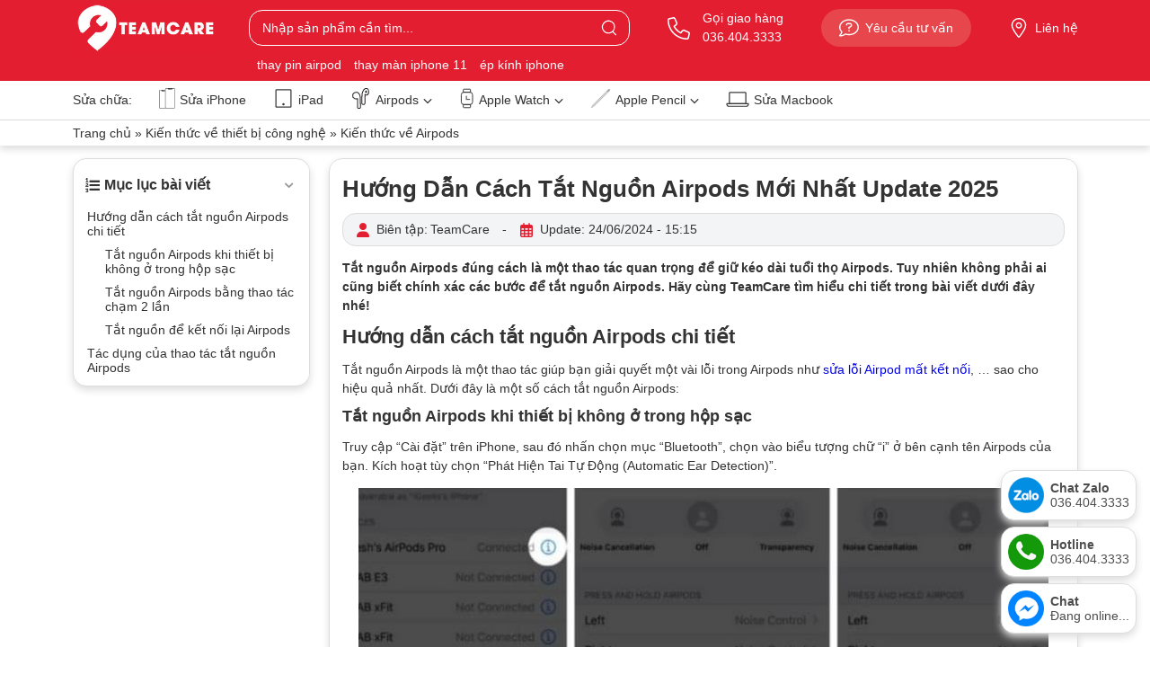

--- FILE ---
content_type: text/html; charset=UTF-8
request_url: https://teamcare.vn/huong-dan-cach-tat-nguon-airpods-chi-tiet/
body_size: 27945
content:
<!DOCTYPE html><html lang="vi" prefix="og: https://ogp.me/ns#"><head><meta charset="UTF-8"><meta name="viewport" content="width=device-width, initial-scale=1"><meta name="google-site-verification" content="EX9hWps5ca8rUliBFSeqIScETRS2TDNabpBVjcv5GWI" /><title>Hướng Dẫn Cách Tắt Nguồn Airpods Mới Nhất Update 2025</title><meta name="description" content="Hướng dẫn cách tắt nguồn Airpods đúng cách để giúp giải quyết một vài lỗi hiệu quả. Tham khảo bài viết này để biết thêm chi tiết."/><meta name="robots" content="follow, index, max-snippet:-1, max-video-preview:-1, max-image-preview:large"/><link rel="canonical" href="https://teamcare.vn/huong-dan-cach-tat-nguon-airpods-chi-tiet/" /><meta property="og:locale" content="vi_VN" /><meta property="og:type" content="article" /><meta property="og:title" content="Hướng Dẫn Cách Tắt Nguồn Airpods Mới Nhất Update 2025" /><meta property="og:description" content="Hướng dẫn cách tắt nguồn Airpods đúng cách để giúp giải quyết một vài lỗi hiệu quả. Tham khảo bài viết này để biết thêm chi tiết." /><meta property="og:url" content="https://teamcare.vn/huong-dan-cach-tat-nguon-airpods-chi-tiet/" /><meta property="og:site_name" content="TeamCare" /><meta property="article:section" content="Kiến thức về Airpods" /><meta property="og:updated_time" content="2024-06-24T15:15:48+07:00" /><meta property="og:image" content="https://teamcare.vn/wp-content/uploads/2024/03/tat-nguon-airpods-3.jpg" /><meta property="og:image:secure_url" content="https://teamcare.vn/wp-content/uploads/2024/03/tat-nguon-airpods-3.jpg" /><meta property="og:image:width" content="768" /><meta property="og:image:height" content="432" /><meta property="og:image:alt" content="tắt nguồn Airpods dễ dàng" /><meta property="og:image:type" content="image/jpeg" /><meta property="article:published_time" content="2024-06-23T07:52:36+07:00" /><meta property="article:modified_time" content="2024-06-24T15:15:48+07:00" /><meta name="twitter:card" content="summary_large_image" /><meta name="twitter:title" content="Hướng Dẫn Cách Tắt Nguồn Airpods Mới Nhất Update 2025" /><meta name="twitter:description" content="Hướng dẫn cách tắt nguồn Airpods đúng cách để giúp giải quyết một vài lỗi hiệu quả. Tham khảo bài viết này để biết thêm chi tiết." /><meta name="twitter:image" content="https://teamcare.vn/wp-content/uploads/2024/03/tat-nguon-airpods-3.jpg" /><meta name="twitter:label1" content="Được viết bởi" /><meta name="twitter:data1" content="TeamCare" /><meta name="twitter:label2" content="Thời gian để đọc" /><meta name="twitter:data2" content="3 phút" /> <script type="application/ld+json" class="rank-math-schema-pro">{"@context":"https://schema.org","@graph":[{"@type":"Organization","@id":"https://teamcare.vn/#organization","name":"TeamCare"},{"@type":"WebSite","@id":"https://teamcare.vn/#website","url":"https://teamcare.vn","name":"TeamCare","publisher":{"@id":"https://teamcare.vn/#organization"},"inLanguage":"vi"},{"@type":"ImageObject","@id":"https://teamcare.vn/wp-content/uploads/2024/03/tat-nguon-airpods-3.jpg","url":"https://teamcare.vn/wp-content/uploads/2024/03/tat-nguon-airpods-3.jpg","width":"768","height":"432","caption":"t\u1eaft ngu\u1ed3n Airpods d\u1ec5 d\u00e0ng","inLanguage":"vi"},{"@type":"BreadcrumbList","@id":"https://teamcare.vn/huong-dan-cach-tat-nguon-airpods-chi-tiet/#breadcrumb","itemListElement":[{"@type":"ListItem","position":"1","item":{"@id":"https://teamcare.vn","name":"Trang ch\u1ee7"}},{"@type":"ListItem","position":"2","item":{"@id":"https://teamcare.vn/huong-dan/","name":"Ki\u1ebfn th\u1ee9c v\u1ec1 thi\u1ebft b\u1ecb c\u00f4ng ngh\u1ec7"}},{"@type":"ListItem","position":"3","item":{"@id":"https://teamcare.vn/huong-dan/airpods/","name":"Ki\u1ebfn th\u1ee9c v\u1ec1 Airpods"}},{"@type":"ListItem","position":"4","item":{"@id":"https://teamcare.vn/huong-dan-cach-tat-nguon-airpods-chi-tiet/","name":"H\u01b0\u1edbng D\u1eabn C\u00e1ch T\u1eaft Ngu\u1ed3n Airpods M\u1edbi Nh\u1ea5t Update 2025"}}]},{"@type":"WebPage","@id":"https://teamcare.vn/huong-dan-cach-tat-nguon-airpods-chi-tiet/#webpage","url":"https://teamcare.vn/huong-dan-cach-tat-nguon-airpods-chi-tiet/","name":"H\u01b0\u1edbng D\u1eabn C\u00e1ch T\u1eaft Ngu\u1ed3n Airpods M\u1edbi Nh\u1ea5t Update 2025","datePublished":"2024-06-23T07:52:36+07:00","dateModified":"2024-06-24T15:15:48+07:00","isPartOf":{"@id":"https://teamcare.vn/#website"},"primaryImageOfPage":{"@id":"https://teamcare.vn/wp-content/uploads/2024/03/tat-nguon-airpods-3.jpg"},"inLanguage":"vi","breadcrumb":{"@id":"https://teamcare.vn/huong-dan-cach-tat-nguon-airpods-chi-tiet/#breadcrumb"}},{"@type":"Person","@id":"https://teamcare.vn/author/admin-teamcare/","name":"TeamCare","url":"https://teamcare.vn/author/admin-teamcare/","image":{"@type":"ImageObject","@id":"https://secure.gravatar.com/avatar/?s=96&amp;d=mm&amp;r=g","url":"https://secure.gravatar.com/avatar/?s=96&amp;d=mm&amp;r=g","caption":"TeamCare","inLanguage":"vi"},"sameAs":["https://teamcare.vn"],"worksFor":{"@id":"https://teamcare.vn/#organization"}},{"@type":"BlogPosting","headline":"H\u01b0\u1edbng D\u1eabn C\u00e1ch T\u1eaft Ngu\u1ed3n Airpods M\u1edbi Nh\u1ea5t Update 2025","keywords":"t\u1eaft ngu\u1ed3n airpods","datePublished":"2024-06-23T07:52:36+07:00","dateModified":"2024-06-24T15:15:48+07:00","articleSection":"Ki\u1ebfn th\u1ee9c v\u1ec1 Airpods, Ki\u1ebfn th\u1ee9c v\u1ec1 thi\u1ebft b\u1ecb c\u00f4ng ngh\u1ec7","author":{"@id":"https://teamcare.vn/author/admin-teamcare/","name":"TeamCare"},"publisher":{"@id":"https://teamcare.vn/#organization"},"description":"H\u01b0\u1edbng d\u1eabn c\u00e1ch t\u1eaft ngu\u1ed3n Airpods \u0111\u00fang c\u00e1ch \u0111\u1ec3 gi\u00fap gi\u1ea3i quy\u1ebft m\u1ed9t v\u00e0i l\u1ed7i hi\u1ec7u qu\u1ea3. Tham kh\u1ea3o b\u00e0i vi\u1ebft n\u00e0y \u0111\u1ec3 bi\u1ebft th\u00eam chi ti\u1ebft.","name":"H\u01b0\u1edbng D\u1eabn C\u00e1ch T\u1eaft Ngu\u1ed3n Airpods M\u1edbi Nh\u1ea5t Update 2025","@id":"https://teamcare.vn/huong-dan-cach-tat-nguon-airpods-chi-tiet/#richSnippet","isPartOf":{"@id":"https://teamcare.vn/huong-dan-cach-tat-nguon-airpods-chi-tiet/#webpage"},"image":{"@id":"https://teamcare.vn/wp-content/uploads/2024/03/tat-nguon-airpods-3.jpg"},"inLanguage":"vi","mainEntityOfPage":{"@id":"https://teamcare.vn/huong-dan-cach-tat-nguon-airpods-chi-tiet/#webpage"}}]}</script> <link data-optimized="2" rel="stylesheet" href="https://teamcare.vn/wp-content/litespeed/css/7bf06e6d945a99702760207257c95ff2.css?ver=09a15" /> <script type="text/javascript" src="https://teamcare.vn/wp-includes/js/jquery/jquery.min.js" id="jquery-core-js"></script> <meta name="generator" content="WordPress 6.7.2" /><link rel='shortlink' href='https://teamcare.vn/?p=2234' />
<noscript><style>.woocommerce-product-gallery{ opacity: 1 !important; }</style></noscript><link rel="icon" href="https://teamcare.vn/wp-content/uploads/2024/02/cropped-favicon-32x32.png" sizes="32x32" /><link rel="icon" href="https://teamcare.vn/wp-content/uploads/2024/02/cropped-favicon-192x192.png" sizes="192x192" /><link rel="apple-touch-icon" href="https://teamcare.vn/wp-content/uploads/2024/02/cropped-favicon-180x180.png" /><meta name="msapplication-TileImage" content="https://teamcare.vn/wp-content/uploads/2024/02/cropped-favicon-270x270.png" /><meta name="geo.region" content="VN-HN" /><meta name="geo.placename" content="Hà Nội" /><meta name="geo.position" content="21.013326;105.814614" /><meta name="google-site-verification" content="JRiAysdAleNWEFmKVPlY_mT2YJ0n6Zl6ZVKVY3kWqZs" />
 <script src="https://www.googletagmanager.com/gtag/js?id=G-5KV05NWCGS" defer data-deferred="1"></script> <script src="[data-uri]" defer></script> </head><body class="post-template-default single single-post postid-2234 single-format-standard theme-webshop24h woocommerce-no-js has-ftoc"><div id="page" class="site"><header class="w-100 bg-danger position-fixed"><div class="header-top"><div class="container d-flex align-items-center flex-wrap">
<a href="/" class="logo py-1 order-0">
<img data-lazyloaded="1" src="[data-uri]" class="w-auto d-block" data-src="https://teamcare.vn/wp-content/themes/webshop24h/inc/images/logo.jpg" alt="img" width="163" height="55">
</a>
<a href="tel:0364043333" class="text-white d-none d-lg-flex align-items-center ms-5 text-decoration-none order-2">
<svg width="25" height="25" viewBox="0 0 512 512"><path fill="currentColor" d="M484.6 330.6C484.6 330.6 484.6 330.6 484.6 330.6l-101.8-43.66c-18.5-7.688-40.2-2.375-52.75 13.08l-33.14 40.47C244.2 311.8 200.3 267.9 171.6 215.2l40.52-33.19c15.67-12.92 20.83-34.16 12.84-52.84L181.4 27.37C172.7 7.279 150.8-3.737 129.6 1.154L35.17 23.06C14.47 27.78 0 45.9 0 67.12C0 312.4 199.6 512 444.9 512c21.23 0 39.41-14.44 44.17-35.13l21.8-94.47C515.7 361.1 504.7 339.3 484.6 330.6zM457.9 469.7c-1.375 5.969-6.844 10.31-12.98 10.31c-227.7 0-412.9-185.2-412.9-412.9c0-6.188 4.234-11.48 10.34-12.88l94.41-21.91c1-.2344 2-.3438 2.984-.3438c5.234 0 10.11 3.094 12.25 8.031l43.58 101.7C197.9 147.2 196.4 153.5 191.8 157.3L141.3 198.7C135.6 203.4 133.8 211.4 137.1 218.1c33.38 67.81 89.11 123.5 156.9 156.9c6.641 3.313 14.73 1.531 19.44-4.219l41.39-50.5c3.703-4.563 10.16-6.063 15.5-3.844l101.6 43.56c5.906 2.563 9.156 8.969 7.719 15.22L457.9 469.7z"/></svg>
<span class="ps-3">Gọi giao hàng<br>036.404.3333</span>
</a>
<button class="button-popup-tu-van border-0 text-white mx-lg-5 rounded-5 d-flex align-items-center order-lg-3 ms-auto" type="button">
<svg width="22" height="22" class="me-2" viewBox="0 0 512 512"><path fill="currentColor" d="M278.1 128H229.7C200.1 128 176 152.1 176 181.6c0 8.844 7.156 16 16 16s16-7.156 16-16C208 169.7 217.7 160 229.7 160h48.47C292.4 160 304 171.6 304 185.9c0 9.875-5.469 18.75-14.53 23.27L248.6 230.3C243.3 233.1 240 238.6 240 244.5V272C240 280.8 247.2 288 256 288s16-7.156 16-16V254.3l32-16.61c19.75-9.875 32-29.76 32-51.82C336 153.9 310 128 278.1 128zM256 312c-11.04 0-20 8.953-20 20C236 343 244.1 352 256 352s20-8.955 20-20C276 320.1 267 312 256 312zM256 31.1c-141.4 0-255.1 93.13-255.1 208c0 47.63 19.91 91.25 52.91 126.3c-14.87 39.5-45.87 72.88-46.37 73.25c-6.623 7-8.373 17.25-4.623 26C5.816 474.3 14.38 480 24 480c61.49 0 109.1-25.75 139.1-46.25c28.1 9 60.16 14.25 92.9 14.25c141.4 0 255.1-93.13 255.1-208S397.4 31.1 256 31.1zM256 416c-28.25 0-56.24-4.25-83.24-12.75c-9.516-3.068-19.92-1.461-28.07 4.338c-22.1 16.25-58.54 35.29-102.7 39.66c11.1-15.12 29.75-40.5 40.74-69.63l.1289-.3398c4.283-11.27 1.791-23.1-6.43-32.82C47.51 313.1 32.06 277.6 32.06 240c0-97 100.5-176 223.1-176c123.5 0 223.1 79 223.1 176S379.5 416 256 416z"/></svg>
<span class="d-none d-lg-block">Yêu cầu tư vấn</span><span class="d-lg-none">Đặt lịch</span>
</button>
<a href="/lien-he/" class="text-white d-none d-lg-flex align-items-center text-decoration-none order-4">
<svg width="22" height="22" class="me-2" viewBox="0 0 384 512"><path fill="currentColor" d="M272 192C272 236.2 236.2 272 192 272C147.8 272 112 236.2 112 192C112 147.8 147.8 112 192 112C236.2 112 272 147.8 272 192zM192 240C218.5 240 240 218.5 240 192C240 165.5 218.5 144 192 144C165.5 144 144 165.5 144 192C144 218.5 165.5 240 192 240zM384 192C384 279.4 267 435 215.7 499.2C203.4 514.5 180.6 514.5 168.3 499.2C116.1 435 0 279.4 0 192C0 85.96 85.96 0 192 0C298 0 384 85.96 384 192H384zM192 32C103.6 32 32 103.6 32 192C32 207.6 37.43 229 48.56 255.4C59.47 281.3 74.8 309.4 92.14 337.5C126.2 392.8 166.6 445.7 192 477.6C217.4 445.7 257.8 392.8 291.9 337.5C309.2 309.4 324.5 281.3 335.4 255.4C346.6 229 352 207.6 352 192C352 103.6 280.4 32 192 32z"/></svg>
Liên hệ
</a>
<button type="button" class="p-0 open-menu-main border-0 bg-transparent ms-3 d-lg-none">
<svg width="32" height="32" viewBox="0 0 448 512"><path fill="#fff" d="M442 114H6a6 6 0 0 1-6-6V84a6 6 0 0 1 6-6h436a6 6 0 0 1 6 6v24a6 6 0 0 1-6 6zm0 160H6a6 6 0 0 1-6-6v-24a6 6 0 0 1 6-6h436a6 6 0 0 1 6 6v24a6 6 0 0 1-6 6zm0 160H6a6 6 0 0 1-6-6v-24a6 6 0 0 1 6-6h436a6 6 0 0 1 6 6v24a6 6 0 0 1-6 6z"></path></svg>
<svg width="32" height="32" viewBox="0 0 320 512" class="d-none"><path fill="#fff" d="M193.94 256L296.5 153.44l21.15-21.15c3.12-3.12 3.12-8.19 0-11.31l-22.63-22.63c-3.12-3.12-8.19-3.12-11.31 0L160 222.06 36.29 98.34c-3.12-3.12-8.19-3.12-11.31 0L2.34 120.97c-3.12 3.12-3.12 8.19 0 11.31L126.06 256 2.34 379.71c-3.12 3.12-3.12 8.19 0 11.31l22.63 22.63c3.12 3.12 8.19 3.12 11.31 0L160 289.94 262.56 392.5l21.15 21.15c3.12 3.12 8.19 3.12 11.31 0l22.63-22.63c3.12-3.12 3.12-8.19 0-11.31L193.94 256z"></path></svg>
</button><form action="/" method="GET" class="w-100 mt-1 mt-lg-0 pb-3 pb-lg-0 search-form search-form--header position-relative ms-lg-auto order-lg-1">
<input type="text" name="s" placeholder="Nhập sản phẩm cần tìm..." class="w-100 search-form__input bg-transparent rounded-1 px-3" required>
<input type="hidden" name="post_type" value="product">
<button type="submit" class="position-absolute bg-transparent border-0 d-flex align-items-center px-3"><svg width="18" height="18" viewBox="0 0 18 18"><path fill="#fff" d="M16.92,16.32l-3.07-3.06L13.59,13a7.55,7.55,0,0,0,2-5,7.43,7.43,0,0,0-4.77-6.88,7.39,7.39,0,0,0-8.24,2.2,7.43,7.43,0,0,0-.65,8.44,7.43,7.43,0,0,0,7.68,3.46,7.08,7.08,0,0,0,3.1-1.4l2.92,2.92.44.43a.6.6,0,0,0,.85-.85ZM3.48,11.89A6.15,6.15,0,0,1,9.38,2a6.23,6.23,0,0,1,5,6.05A6.15,6.15,0,0,1,3.48,11.89Z"/></svg></button></form></div><div class="container d-none d-lg-block pb-2"><div class="goi-y-tim-kiem d-flex">
<a href="https://teamcare.vn/thay-pin-airpods/" class="text-white text-decoration-none pe-3">thay pin airpod</a>
<a href="https://teamcare.vn/thay-man-hinh-iphone-11/" class="text-white text-decoration-none pe-3">thay màn iphone 11</a>
<a href="https://teamcare.vn/thay-kinh-dien-thoai-iphone/" class="text-white text-decoration-none pe-3">ép kính iphone</a></div></div></div><div class="header-bottom bg-white position-relative"><div class="container"><ul class="list-unstyled menu-main d-none d-lg-flex align-items-center"><li class="d-none d-lg-block">Sửa chữa:</li><li id="menu-item-3718" class="menu-item menu-item-type-taxonomy menu-item-object-product_cat menu-item-3718"><a href="https://teamcare.vn/sua-dien-thoai-iphone/"><img data-lazyloaded="1" src="[data-uri]" width="30" height="38" data-src="https://teamcare.vn/wp-content/uploads/2024/09/icon-iphone.png" class="w-auto" alt="image" decoding="async" />Sửa iPhone</a></li><li id="menu-item-3685" class="menu-item menu-item-type-taxonomy menu-item-object-product_cat menu-item-3685"><a href="https://teamcare.vn/sua-chua-ipad/"><img data-lazyloaded="1" src="[data-uri]" width="1" height="1" data-src="https://teamcare.vn/wp-content/uploads/2024/03/m2-.svg" class="w-auto" alt="image" decoding="async" />iPad</a></li><li id="menu-item-4723" class="menu-item menu-item-type-taxonomy menu-item-object-product_cat menu-item-has-children menu-item-4723"><a href="https://teamcare.vn/airpods/"><img data-lazyloaded="1" src="[data-uri]" width="1" height="1" data-src="https://teamcare.vn/wp-content/uploads/2024/09/icon-airpods-220.svg" class="w-auto" alt="image" decoding="async" />Airpods<svg width="16" height="16" viewBox="0 0 512 512" class="position-absolute"><path fill="currentColor" d="M256 429.3l22.6-22.6 192-192L493.3 192 448 146.7l-22.6 22.6L256 338.7 86.6 169.4 64 146.7 18.7 192l22.6 22.6 192 192L256 429.3z"/></svg></a><ul class="sub-menu"><li id="menu-item-4823" class="menu-item menu-item-type-taxonomy menu-item-object-product_cat menu-item-has-children menu-item-4823"><a href="https://teamcare.vn/sua-airpods/">Sửa Airpods</a><ul class="sub-menu"><li id="menu-item-4825" class="menu-item menu-item-type-taxonomy menu-item-object-product_cat menu-item-4825"><a href="https://teamcare.vn/thay-pin-airpods/">Thay Pin Airpods</a></li><li id="menu-item-4826" class="menu-item menu-item-type-taxonomy menu-item-object-product_cat menu-item-4826"><a href="https://teamcare.vn/sua-airpods-2/">Sửa Airpods 2</a></li><li id="menu-item-4827" class="menu-item menu-item-type-taxonomy menu-item-object-product_cat menu-item-4827"><a href="https://teamcare.vn/sua-airpods-3/">Sửa Airpods 3</a></li><li id="menu-item-7902" class="menu-item menu-item-type-taxonomy menu-item-object-product_cat menu-item-7902"><a href="https://teamcare.vn/sua-airpods-4/">Sửa AirPods 4</a></li><li id="menu-item-4828" class="menu-item menu-item-type-taxonomy menu-item-object-product_cat menu-item-4828"><a href="https://teamcare.vn/sua-airpods-pro/">Sửa Airpods Pro</a></li><li id="menu-item-4831" class="menu-item menu-item-type-taxonomy menu-item-object-product_cat menu-item-4831"><a href="https://teamcare.vn/sua-airpods-pro-2/">Sửa Airpods Pro 2</a></li></ul></li><li id="menu-item-4822" class="menu-item menu-item-type-taxonomy menu-item-object-product_cat menu-item-has-children menu-item-4822"><a href="https://teamcare.vn/hop-sac-airpods/">Hộp sạc Airpods</a><ul class="sub-menu"><li id="menu-item-4832" class="menu-item menu-item-type-custom menu-item-object-custom menu-item-4832"><a href="https://teamcare.vn/hop-sac-airpods-2/">Dock AirPod 2</a></li><li id="menu-item-4833" class="menu-item menu-item-type-custom menu-item-object-custom menu-item-4833"><a href="https://teamcare.vn/hop-sac-airpods-3/">Dock AirPod 3</a></li><li id="menu-item-4834" class="menu-item menu-item-type-custom menu-item-object-custom menu-item-4834"><a href="https://teamcare.vn/hop-sac-airpods-pro/">Dock AirPod Pro</a></li><li id="menu-item-4835" class="menu-item menu-item-type-custom menu-item-object-custom menu-item-4835"><a href="https://teamcare.vn/hop-sac-airpods-pro-2/">Dock AirPod Pro 2</a></li><li id="menu-item-4971" class="menu-item menu-item-type-custom menu-item-object-custom menu-item-4971"><a href="https://teamcare.vn/hop-sac-airpods-4/">Dock AirPod 4</a></li><li id="menu-item-7903" class="menu-item menu-item-type-custom menu-item-object-custom menu-item-7903"><a href="https://teamcare.vn/hop-sac-airpods-4-anc/">Dock AirPod 4 ANC</a></li></ul></li><li id="menu-item-4824" class="menu-item menu-item-type-taxonomy menu-item-object-product_cat menu-item-has-children menu-item-4824"><a href="https://teamcare.vn/tai-le-airpods/">Tai lẻ Airpods</a><ul class="sub-menu"><li id="menu-item-4966" class="menu-item menu-item-type-custom menu-item-object-custom menu-item-4966"><a href="https://teamcare.vn/tai-le-airpods-2/">Tai lẻ AirPod 2</a></li><li id="menu-item-4967" class="menu-item menu-item-type-custom menu-item-object-custom menu-item-4967"><a href="https://teamcare.vn/tai-le-airpods-3/">Tai lẻ AirPod 3</a></li><li id="menu-item-4968" class="menu-item menu-item-type-custom menu-item-object-custom menu-item-4968"><a href="https://teamcare.vn/tai-le-airpods-pro/">Tai lẻ Pro 1</a></li><li id="menu-item-4969" class="menu-item menu-item-type-custom menu-item-object-custom menu-item-4969"><a href="https://teamcare.vn/tai-le-airpods-pro-gen-2/">Tai lẻ Pro 2</a></li><li id="menu-item-4970" class="menu-item menu-item-type-custom menu-item-object-custom menu-item-4970"><a href="https://teamcare.vn/tai-le-airpods-4/">Tai lẻ AirPod 4</a></li><li id="menu-item-7904" class="menu-item menu-item-type-custom menu-item-object-custom menu-item-7904"><a href="https://teamcare.vn/tai-le-airpods-4-anc/">Tai lẻ AirPod 4 ANC</a></li></ul></li></ul></li><li id="menu-item-3686" class="menu-item menu-item-type-taxonomy menu-item-object-product_cat menu-item-has-children menu-item-3686"><a href="https://teamcare.vn/sua-apple-watch/"><img data-lazyloaded="1" src="[data-uri]" width="1" height="1" data-src="https://teamcare.vn/wp-content/uploads/2024/03/m6-.svg" class="w-auto" alt="image" decoding="async" />Apple Watch<svg width="16" height="16" viewBox="0 0 512 512" class="position-absolute"><path fill="currentColor" d="M256 429.3l22.6-22.6 192-192L493.3 192 448 146.7l-22.6 22.6L256 338.7 86.6 169.4 64 146.7 18.7 192l22.6 22.6 192 192L256 429.3z"/></svg></a><ul class="sub-menu"><li id="menu-item-4982" class="menu-item menu-item-type-custom menu-item-object-custom menu-item-has-children menu-item-4982"><a href="#">Thiết bị</a><ul class="sub-menu"><li id="menu-item-4988" class="menu-item menu-item-type-taxonomy menu-item-object-product_cat menu-item-4988"><a href="https://teamcare.vn/sua-apple-watch-se/">Sửa Apple Watch SE</a></li><li id="menu-item-4989" class="menu-item menu-item-type-taxonomy menu-item-object-product_cat menu-item-4989"><a href="https://teamcare.vn/sua-apple-watch-series-3/">Sửa Apple Watch Series 3</a></li><li id="menu-item-4990" class="menu-item menu-item-type-taxonomy menu-item-object-product_cat menu-item-4990"><a href="https://teamcare.vn/sua-apple-watch-series-4/">Sửa Apple Watch Series 4</a></li><li id="menu-item-4991" class="menu-item menu-item-type-taxonomy menu-item-object-product_cat menu-item-4991"><a href="https://teamcare.vn/sua-apple-watch-series-5/">Sửa Apple Watch Series 5</a></li><li id="menu-item-4992" class="menu-item menu-item-type-taxonomy menu-item-object-product_cat menu-item-4992"><a href="https://teamcare.vn/sua-apple-watch-series-6/">Sửa Apple Watch Series 6</a></li><li id="menu-item-4993" class="menu-item menu-item-type-taxonomy menu-item-object-product_cat menu-item-4993"><a href="https://teamcare.vn/sua-apple-watch-series-7/">Sửa Apple Watch Series 7</a></li><li id="menu-item-4994" class="menu-item menu-item-type-taxonomy menu-item-object-product_cat menu-item-4994"><a href="https://teamcare.vn/sua-apple-watch-series-8/">Sửa Apple Watch Series 8</a></li><li id="menu-item-4995" class="menu-item menu-item-type-taxonomy menu-item-object-product_cat menu-item-4995"><a href="https://teamcare.vn/sua-apple-watch-series-9/">Sửa Apple Watch Series 9</a></li><li id="menu-item-4996" class="menu-item menu-item-type-taxonomy menu-item-object-product_cat menu-item-4996"><a href="https://teamcare.vn/sua-apple-watch-ultra/">Sửa Apple Watch Ultra</a></li></ul></li><li id="menu-item-4983" class="menu-item menu-item-type-custom menu-item-object-custom menu-item-has-children menu-item-4983"><a href="#">Dịch vụ</a><ul class="sub-menu"><li id="menu-item-4987" class="menu-item menu-item-type-taxonomy menu-item-object-product_cat menu-item-4987"><a href="https://teamcare.vn/thay-pin-apple-watch/">Thay pin Apple Watch</a></li><li id="menu-item-4986" class="menu-item menu-item-type-taxonomy menu-item-object-product_cat menu-item-4986"><a href="https://teamcare.vn/thay-man-hinh-apple-watch/">Thay màn hình Apple Watch</a></li><li id="menu-item-4985" class="menu-item menu-item-type-taxonomy menu-item-object-product_cat menu-item-4985"><a href="https://teamcare.vn/thay-kinh-apple-watch/">Thay kính Apple Watch</a></li><li id="menu-item-4984" class="menu-item menu-item-type-taxonomy menu-item-object-product_cat menu-item-4984"><a href="https://teamcare.vn/thay-de-sac-apple-watch/">Thay đế sạc Apple Watch</a></li><li id="menu-item-4997" class="menu-item menu-item-type-taxonomy menu-item-object-product_cat menu-item-4997"><a href="https://teamcare.vn/sua-nut-nguon-apple-watch/">Sửa nút nguồn Apple Watch</a></li><li id="menu-item-4998" class="menu-item menu-item-type-taxonomy menu-item-object-product_cat menu-item-4998"><a href="https://teamcare.vn/sua-nut-xoay-crown-apple-watch/">Sửa nút xoay Crown Apple Watch</a></li></ul></li></ul></li><li id="menu-item-7957" class="menu-item menu-item-type-custom menu-item-object-custom menu-item-has-children menu-item-7957"><a href="#"><img data-lazyloaded="1" src="[data-uri]" width="200" height="200" data-src="https://teamcare.vn/wp-content/uploads/2024/06/icon-apple-pencil.png" class="w-auto" alt="image" decoding="async" />Apple Pencil<svg width="16" height="16" viewBox="0 0 512 512" class="position-absolute"><path fill="currentColor" d="M256 429.3l22.6-22.6 192-192L493.3 192 448 146.7l-22.6 22.6L256 338.7 86.6 169.4 64 146.7 18.7 192l22.6 22.6 192 192L256 429.3z"/></svg></a><ul class="sub-menu"><li id="menu-item-7958" class="menu-item menu-item-type-custom menu-item-object-custom menu-item-has-children menu-item-7958"><a href="#">Sản phẩm</a><ul class="sub-menu"><li id="menu-item-7959" class="menu-item menu-item-type-custom menu-item-object-custom menu-item-7959"><a href="https://teamcare.vn/but-apple-pencil-1/">Pencil 1</a></li><li id="menu-item-7960" class="menu-item menu-item-type-custom menu-item-object-custom menu-item-7960"><a href="https://teamcare.vn/but-apple-pencil-2/">Pencil 2</a></li></ul></li><li id="menu-item-4336" class="menu-item menu-item-type-taxonomy menu-item-object-product_cat menu-item-has-children menu-item-4336"><a href="https://teamcare.vn/sua-apple-pencil/">Sửa Apple Pencil</a><ul class="sub-menu"><li id="menu-item-7905" class="menu-item menu-item-type-custom menu-item-object-custom menu-item-7905"><a href="https://teamcare.vn/sua-apple-pencil-1/">Sửa Pencil 1</a></li><li id="menu-item-7906" class="menu-item menu-item-type-custom menu-item-object-custom menu-item-7906"><a href="https://teamcare.vn/sua-apple-pencil-2/">Sửa Pencil 2</a></li><li id="menu-item-7907" class="menu-item menu-item-type-custom menu-item-object-custom menu-item-7907"><a href="https://teamcare.vn/sua-apple-pencil-pro/">Sửa Pencil Pro</a></li><li id="menu-item-7908" class="menu-item menu-item-type-custom menu-item-object-custom menu-item-7908"><a href="https://teamcare.vn/sua-apple-pencil-usb-c/">Sửa Pencil USB C</a></li></ul></li></ul></li><li id="menu-item-3688" class="menu-item menu-item-type-taxonomy menu-item-object-product_cat menu-item-3688"><a href="https://teamcare.vn/sua-macbook/"><img data-lazyloaded="1" src="[data-uri]" width="1" height="1" data-src="https://teamcare.vn/wp-content/uploads/2024/03/m3.svg" class="w-auto" alt="image" decoding="async" />Sửa Macbook</a></li></ul></div></div></header><main><div class="mb-3 shadow border-top py-1"><div class="container"><nav aria-label="breadcrumbs" class="rank-math-breadcrumb"><p><a href="https://teamcare.vn">Trang chủ</a><span class="separator"> &raquo; </span><a href="https://teamcare.vn/huong-dan/">Kiến thức về thiết bị công nghệ</a><span class="separator"> &raquo; </span><a href="https://teamcare.vn/huong-dan/airpods/">Kiến thức về Airpods</a></p></nav></div></div><div class="container"><div class="row"><div class="col-lg-3 d-none d-lg-block"><div id="dmbv-sidebar" class="border rounded-1 overflow-hidden shadow fixed-muc-luc bg-white py-2 ps-1"><div id="fixedtoc-2" class="widget ftwp-widget"><div id="ftwp-widget-container"><div id="ftwp-container" class="ftwp-wrap ftwp-hidden-state ftwp-minimize ftwp-middle-right"><button type="button" id="ftwp-trigger" class="ftwp-shape-round ftwp-border-medium" title="click To Maximize The Table Of Contents"><span class="ftwp-trigger-icon ftwp-icon-number"></span></button><nav id="ftwp-contents" class="ftwp-shape-square ftwp-border-none"><header id="ftwp-header"><span id="ftwp-header-control" class="ftwp-icon-number"></span><button type="button" id="ftwp-header-minimize" class="ftwp-icon-expand" aria-labelledby="ftwp-header-title" aria-label="Expand or collapse"></button><div id="ftwp-header-title">Mục lục bài viết</div></header><ol id="ftwp-list" class="ftwp-liststyle-none ftwp-effect-bounce-to-right ftwp-list-nest"><li class="ftwp-item ftwp-has-sub"><a class="ftwp-anchor" href="#ftoc-heading-1"><span class="ftwp-text">Hướng dẫn cách tắt nguồn Airpods chi tiết</span></a><ol class="ftwp-sub"><li class="ftwp-item"><a class="ftwp-anchor" href="#ftoc-heading-2"><span class="ftwp-text">Tắt nguồn Airpods khi thiết bị không ở trong hộp sạc</span></a></li><li class="ftwp-item"><a class="ftwp-anchor" href="#ftoc-heading-3"><span class="ftwp-text">Tắt nguồn Airpods bằng thao tác chạm 2 lần</span></a></li><li class="ftwp-item"><a class="ftwp-anchor" href="#ftoc-heading-4"><span class="ftwp-text">Tắt nguồn để kết nối lại Airpods</span></a></li></ol></li><li class="ftwp-item"><a class="ftwp-anchor" href="#ftoc-heading-5"><span class="ftwp-text">Tác dụng của thao tác tắt nguồn Airpods</span></a></li></ol></nav></div></div></div></div></div><div class="col-lg-9"><div class="p-3 rounded-1 border shadow mb-3"><h1 class="h3 fw-bold">Hướng Dẫn Cách Tắt Nguồn Airpods Mới Nhất Update 2025</h1><div class="d-none"><span class="posted-on">Posted on <a href="https://teamcare.vn/huong-dan-cach-tat-nguon-airpods-chi-tiet/" rel="bookmark"><time class="entry-date published" datetime="2024-06-23T07:52:36+07:00">06/2024</time><time class="updated" datetime="2024-06-24T15:15:48+07:00">06/2024</time></a></span><span class="byline"> by <span class="author vcard"><a class="url fn n" href="https://teamcare.vn">TeamCare</a></span></span></div><div class="bg-body border rounded-1 d-flex px-3 py-2 mb-3 align-items-center"><div class="d-flex align-items-center"><svg class="me-2" width="16" height="16" viewBox="0 0 448 512"><path fill="#e41e31" d="M224 256c70.7 0 128-57.3 128-128S294.7 0 224 0S96 57.3 96 128s57.3 128 128 128zm-45.7 48C79.8 304 0 383.8 0 482.3C0 498.7 13.3 512 29.7 512H418.3c16.4 0 29.7-13.3 29.7-29.7C448 383.8 368.2 304 269.7 304H178.3z"/></svg><div class="d-none d-sm-block me-1">Biên tập:</div>TeamCare</div><div class="mx-3">-</div><div class="d-flex align-items-center"><svg class="me-2" width="16" height="16" viewBox="0 0 448 512"><path fill="#e41e31" d="M152 64H296V24C296 10.75 306.7 0 320 0C333.3 0 344 10.75 344 24V64H384C419.3 64 448 92.65 448 128V448C448 483.3 419.3 512 384 512H64C28.65 512 0 483.3 0 448V128C0 92.65 28.65 64 64 64H104V24C104 10.75 114.7 0 128 0C141.3 0 152 10.75 152 24V64zM48 248H128V192H48V248zM48 296V360H128V296H48zM176 296V360H272V296H176zM320 296V360H400V296H320zM400 192H320V248H400V192zM400 408H320V464H384C392.8 464 400 456.8 400 448V408zM272 408H176V464H272V408zM128 408H48V448C48 456.8 55.16 464 64 464H128V408zM272 192H176V248H272V192z"/></svg>Update: 24/06/2024 - 15:15</div></div><div class="noi_dung_post"><div id="ftwp-postcontent"><p><strong>Tắt nguồn Airpods đúng cách là một thao tác quan trọng để giữ kéo dài tuổi thọ Airpods. Tuy nhiên không phải ai cũng biết chính xác các bước để tắt nguồn Airpods. Hãy cùng TeamCare tìm hiểu chi tiết trong bài viết dưới đây nhé!</strong></p><h2 id="ftoc-heading-1" class="ftwp-heading">Hướng dẫn cách tắt nguồn Airpods chi tiết</h2><p>Tắt nguồn Airpods là một thao tác giúp bạn giải quyết một vài lỗi trong Airpods như <a href="https://teamcare.vn/sua-mat-ket-noi-tai-nghe-airpods/">sửa lỗi Airpod mất kết nối</a>, … sao cho hiệu quả nhất. Dưới đây là một số cách tắt nguồn Airpods:</p><h3 id="ftoc-heading-2" class="ftwp-heading">Tắt nguồn Airpods khi thiết bị không ở trong hộp sạc</h3><p>Truy cập “Cài đặt” trên iPhone, sau đó nhấn chọn mục “Bluetooth”, chọn vào biểu tượng chữ “i” ở bên cạnh tên Airpods của bạn. Kích hoạt tùy chọn “Phát Hiện Tai Tự Động (Automatic Ear Detection)”.</p><figure id="attachment_4353" aria-describedby="caption-attachment-4353" style="width: 768px" class="wp-caption aligncenter"><img data-lazyloaded="1" src="[data-uri]" decoding="async" class="size-full wp-image-4353" data-src="https://teamcare.vn/wp-content/uploads/2024/03/tat-nguon-airpods-4.jpg" alt="cách tắt nguồn Airpods" width="768" height="432" data-srcset="https://teamcare.vn/wp-content/uploads/2024/03/tat-nguon-airpods-4.jpg 768w, https://teamcare.vn/wp-content/uploads/2024/03/tat-nguon-airpods-4-500x281.jpg 500w" data-sizes="(max-width: 768px) 100vw, 768px" /><figcaption id="caption-attachment-4353" class="wp-caption-text">Tính năng phát hiện tai tự động giúp tắt kết nối Airpods khi không sử dụng</figcaption></figure><p><span id="more-2234"></span></p><h3 id="ftoc-heading-3" class="ftwp-heading">Tắt nguồn Airpods bằng thao tác chạm 2 lần</h3><p>Truy cập Cài đặt, chọn mục Bluetooth, chọn biểu tượng chữ “i” phía bên cạnh tên của Airpods, nhấn chọn 1 trong 2 tai nghe phía bên trái hoặc phải, sau đó nhấn chọn tùy chọn Tắt. Nhờ thế mà sau này bạn chỉ việc thực hiện động tác chạm 1 lần vào một trong hai bên tai nghe đã được lựa chọn để thực hiện tắt nguồn Airpods.</p><figure id="attachment_4350" aria-describedby="caption-attachment-4350" style="width: 768px" class="wp-caption aligncenter"><img data-lazyloaded="1" src="[data-uri]" decoding="async" class="size-full wp-image-4350" data-src="https://teamcare.vn/wp-content/uploads/2024/03/tat-nguon-airpods-1.jpg" alt="cách tắt nguồn tai nghe Airpods" width="768" height="432" data-srcset="https://teamcare.vn/wp-content/uploads/2024/03/tat-nguon-airpods-1.jpg 768w, https://teamcare.vn/wp-content/uploads/2024/03/tat-nguon-airpods-1-500x281.jpg 500w" data-sizes="(max-width: 768px) 100vw, 768px" /><figcaption id="caption-attachment-4350" class="wp-caption-text">Double Tab để tắt kết nối</figcaption></figure><h3 id="ftoc-heading-4" class="ftwp-heading">Tắt nguồn để kết nối lại Airpods</h3><p>Đối với một vài trường hợp, bạn cần thực hiện tắt nguồn Airpods nhằm khởi động lại, hỗ trợ khắc phục các lỗi như không thể kết nối với các thiết bị khác của Airpods. Bạn hãy thực hiện theo các bước như sau:</p><ul><li>Giữ nguyên tai nghe Airpods trong hộp và mở nắp hộp ra.</li><li>Nhấn giữ nút tròn phía đằng sau của hộp sạc cho tới khi đèn LED trên hộp chuyển sang ánh sáng trắng.</li><li>Giữ cho tới khi đèn LED chuyển sang màu vàng (3 lần).</li><li>Hãy buông tay ra khi đèn LED chuyển trở lại về màu trắng.</li></ul><figure id="attachment_4351" aria-describedby="caption-attachment-4351" style="width: 768px" class="wp-caption aligncenter"><img data-lazyloaded="1" src="[data-uri]" decoding="async" class="size-full wp-image-4351" data-src="https://teamcare.vn/wp-content/uploads/2024/03/tat-nguon-airpods-2.jpg" alt="hướng dẫn tắt nguồn Airpods" width="768" height="432" data-srcset="https://teamcare.vn/wp-content/uploads/2024/03/tat-nguon-airpods-2.jpg 768w, https://teamcare.vn/wp-content/uploads/2024/03/tat-nguon-airpods-2-500x281.jpg 500w" data-sizes="(max-width: 768px) 100vw, 768px" /><figcaption id="caption-attachment-4351" class="wp-caption-text">Tắt nguồn Airpods khi Airpods trong hộp</figcaption></figure><p>Như vậy là bạn đã hoàn thành quá trình tắt nguồn Airpods. Cách này được coi là phương pháp thông dụng thường được dùng giúp khắc phục các lỗi cơ bản hay mới gặp phải ở tai nghe Airpods.</p><h2 id="ftoc-heading-5" class="ftwp-heading">Tác dụng của thao tác tắt nguồn Airpods</h2><p>Hẳn là bạn sẽ thắc mắc rằng tại sao cần phải thực hiện tắt nguồn Airpods đúng cách. Việc thực hiện các thao tác tắt hay mở nguồn nếu được thực hiện đúng cách đều có thể hỗ trợ thiết bị có thể hoạt động bền lâu hơn, đồng thời sử dụng ngày một tốt hơn.</p><p>Ngoài ra, đây cũng là cách thức giúp bạn tiết kiệm pin Airpods hiệu quả mà không mất nhiều thời gian. Bạn còn có thể giải quyết các lỗi tai nghe Airpods cơ bản ngay tại nhà bằng cách thực hiện tắt nguồn và kết nối lại. Thao tác sẽ hỗ trợ trải nghiệm của bạn với Airpods được trọn vẹn hơn.</p><figure id="attachment_4354" aria-describedby="caption-attachment-4354" style="width: 768px" class="wp-caption aligncenter"><img data-lazyloaded="1" src="[data-uri]" decoding="async" class="size-full wp-image-4354" data-src="https://teamcare.vn/wp-content/uploads/2024/03/tat-nguon-airpods-5.jpg" alt="tắt nguồn Airpods đúng cách" width="768" height="768" data-srcset="https://teamcare.vn/wp-content/uploads/2024/03/tat-nguon-airpods-5.jpg 768w, https://teamcare.vn/wp-content/uploads/2024/03/tat-nguon-airpods-5-500x500.jpg 500w" data-sizes="(max-width: 768px) 100vw, 768px" /><figcaption id="caption-attachment-4354" class="wp-caption-text">Tắt nguồn Airpods đúng cách giúp tiết kiệm pin</figcaption></figure><p>TeamCare hy vọng rằng với bài viết trên đây các bạn có thể tham khảo và thực hiện tắt nguồn Airpods thành công. Cảm ơn các bạn đã theo dõi bài viết. Nếu thấy bài viết hữu ích hãy chia sẻ nó tới người thân và bạn bè của bạn nữa nhé!</p></div><div class="text-end fst-italic">Cập nhật cuối: 15:15, 24/06/2024</div></div></div><div class="rounded-1 px-3 py-2 alert-success mb-3 shadow"><div class="fw-bold">Có thể bạn quan tâm:</div><ul class="m-0 pl-4"><li><a href="https://teamcare.vn/thoi-luong-pin-airpod-pro/">Thời lượng pin airpod pro đầy và cách sử dụng hiệu quả</a></li><li><a href="https://teamcare.vn/tai-nghe-giong-airpod/">Top 10 tai nghe giống airpod tốt nhất 2025</a></li><li><a href="https://teamcare.vn/airpod-bi-re-loa-nguyen-nhan-va-cach-xu-ly/">Airpods bị rè loa: Nguyên nhân và cách khắc phục</a></li><li><a href="https://teamcare.vn/cap-nhat-firmware-airpod-pro/">Hướng dẫn 4 bước cập nhật firmware cho Airpod Pro đơn giản</a></li></ul></div><div class="alert-primary rounded-1 p-3 mb-3 ghi-chu-single-post overflow-auto shadow">
<img data-lazyloaded="1" src="[data-uri]" width="350" height="350" data-src="https://teamcare.vn/wp-content/uploads/2024/03/logo-vuong-teamcare.png" class="ghi-chu-single-post__img" alt="image" decoding="async" /><div class="text-info fw-bold h4">TeamCare</div>
Trung tâm bảo hành sửa chữa điện thoại, máy tính với hơn 10 năm kinh nghiệm sửa chữa. Địa chỉ sửa chữa iPhone, iPad, Macbook, Airpods, Samsung, Xiaomi, Huawei uy tín.</div><div class="mb-3 shadow border p-3 rounded-1"><div id="comments"><div id="reviews" class="devvn-comments-area"><div id="comments-title">
<span>Bình luận (0 bình luận)</span></div><div id="respond" class="comment-respond">
<span id="reply-title" class="comment-reply-title"> <small><a rel="nofollow" id="cancel-comment-reply-link" href="/huong-dan-cach-tat-nguon-airpods-chi-tiet/#respond" style="display:none;">x</a></small></span><form action="https://teamcare.vn/wp-comments-post.php" method="post" id="commentform" class="comment-form" novalidate><p class="comment-form-comment"><textarea id="comment" name="comment" cols="45" rows="8" maxlength="65525" required="required" placeholder="Xin mời nhập ý kiến của bạn tại đây"></textarea></p><input name="wp-comment-cookies-consent" type="hidden" value="yes"/><div class="devvn_row_post_comment"><p class="comment-form-author"><input id="author" name="author" type="text" value="" size="30" maxlength="245" required="required" placeholder="Tên của bạn*"/></p><p class="comment-form-email"><input id="email" name="email" type="email" value="" size="30" maxlength="100" required='required' placeholder="Email *"/></p><p class="comment-form-phone"><input id="phone" type="text" name="phone"  required='required' value="" size="30" maxlength="11" placeholder="Số điện thoại *" /></p><p class="form-submit"><input name="submit" type="submit" id="submit" class="submit" value="Gửi bình luận" /> <input type='hidden' name='comment_post_ID' value='2234' id='comment_post_ID' />
<input type='hidden' name='comment_parent' id='comment_parent' value='0' /></p></div></form></div></div></div></div><div class="tt-lien-quan rounded-1 p-3 shadow border"><div class="h4 fw-bold">Bài viết cùng chuyên mục</div><div class="row row-small row-cols-2 row-cols-md-4"><div class="mb-3 col"><div class="blog-grid">
<a href="https://teamcare.vn/cach-su-dung-tai-nghe-airpod/" class="mb-3 d-block hover-img rounded-1 overflow-hidden">
<img data-lazyloaded="1" src="[data-uri]" width="500" height="281" data-src="https://teamcare.vn/wp-content/uploads/2024/03/cach-ve-sinh-airpods-2-500x281.jpg" class="w-100 wp-post-image" alt="Hướng Dẫn Cách Sử Dụng Tai Nghe Airpod Cho Người Mới" decoding="async" data-srcset="https://teamcare.vn/wp-content/uploads/2024/03/cach-ve-sinh-airpods-2-500x281.jpg 500w, https://teamcare.vn/wp-content/uploads/2024/03/cach-ve-sinh-airpods-2.jpg 768w" data-sizes="(max-width: 500px) 100vw, 500px" />	</a><div class="h5 m-0"><a href="https://teamcare.vn/cach-su-dung-tai-nghe-airpod/" class="text-dark text-decoration-none">Hướng Dẫn Cách Sử Dụng Tai Nghe Airpod Cho Người Mới</a></div></div></div><div class="mb-3 col"><div class="blog-grid">
<a href="https://teamcare.vn/huong-dan-reset-xoa-tai-khoan-icloud-tren-airpods/" class="mb-3 d-block hover-img rounded-1 overflow-hidden">
<img data-lazyloaded="1" src="[data-uri]" width="500" height="250" data-src="https://teamcare.vn/wp-content/uploads/2024/03/reset-xoa-tai-khoan-icloud-tren-airpods-1-500x250.jpg" class="w-100 wp-post-image" alt="Hướng dẫn reset, xóa tài khoản iCloud trên Airpods" decoding="async" data-srcset="https://teamcare.vn/wp-content/uploads/2024/03/reset-xoa-tai-khoan-icloud-tren-airpods-1-500x250.jpg 500w, https://teamcare.vn/wp-content/uploads/2024/03/reset-xoa-tai-khoan-icloud-tren-airpods-1.jpg 768w" data-sizes="(max-width: 500px) 100vw, 500px" />	</a><div class="h5 m-0"><a href="https://teamcare.vn/huong-dan-reset-xoa-tai-khoan-icloud-tren-airpods/" class="text-dark text-decoration-none">Hướng dẫn reset, xóa tài khoản iCloud trên Airpods</a></div></div></div><div class="mb-3 col"><div class="blog-grid">
<a href="https://teamcare.vn/huong-dan-cach-tang-giam-am-luong-airpods/" class="mb-3 d-block hover-img rounded-1 overflow-hidden">
<img data-lazyloaded="1" src="[data-uri]" width="500" height="281" data-src="https://teamcare.vn/wp-content/uploads/2024/03/tang-giam-am-luong-airpod-4-500x281.jpg" class="w-100 wp-post-image" alt="Hướng dẫn cách tăng giảm âm lượng Airpods" decoding="async" data-srcset="https://teamcare.vn/wp-content/uploads/2024/03/tang-giam-am-luong-airpod-4-500x281.jpg 500w, https://teamcare.vn/wp-content/uploads/2024/03/tang-giam-am-luong-airpod-4.jpg 768w" data-sizes="(max-width: 500px) 100vw, 500px" />	</a><div class="h5 m-0"><a href="https://teamcare.vn/huong-dan-cach-tang-giam-am-luong-airpods/" class="text-dark text-decoration-none">Hướng dẫn cách tăng giảm âm lượng Airpods</a></div></div></div><div class="mb-3 col"><div class="blog-grid">
<a href="https://teamcare.vn/cach-thay-num-tai-nghe-airpods-pro/" class="mb-3 d-block hover-img rounded-1 overflow-hidden">
<img data-lazyloaded="1" src="[data-uri]" width="500" height="281" data-src="https://teamcare.vn/wp-content/uploads/2024/03/cach-thay-num-tai-nghe-airpods-pro-4-500x281.jpg" class="w-100 wp-post-image" alt="Cách Thay Núm Tai Nghe Airpods Pro: Hướng Dẫn Chi Tiết" decoding="async" data-srcset="https://teamcare.vn/wp-content/uploads/2024/03/cach-thay-num-tai-nghe-airpods-pro-4-500x281.jpg 500w, https://teamcare.vn/wp-content/uploads/2024/03/cach-thay-num-tai-nghe-airpods-pro-4.jpg 768w" data-sizes="(max-width: 500px) 100vw, 500px" />	</a><div class="h5 m-0"><a href="https://teamcare.vn/cach-thay-num-tai-nghe-airpods-pro/" class="text-dark text-decoration-none">Cách Thay Núm Tai Nghe Airpods Pro: Hướng Dẫn Chi Tiết</a></div></div></div></div></div></div></div></div><div class="d-flex d-md-none position-fixed w-100 cmt-fix justify-content-between align-items-center text-center bg-white border-top px-3 py-2"><div class="d-flex justify-content-center align-items-center border px-3 py-2 bg-body scroll-cmt">
<svg class="me-2" width="14" height="14" viewBox="0 0 512 512"><path fill="currentColor" d="M490.3 40.4C512.2 62.27 512.2 97.73 490.3 119.6L460.3 149.7L362.3 51.72L392.4 21.66C414.3-.2135 449.7-.2135 471.6 21.66L490.3 40.4zM172.4 241.7L339.7 74.34L437.7 172.3L270.3 339.6C264.2 345.8 256.7 350.4 248.4 353.2L159.6 382.8C150.1 385.6 141.5 383.4 135 376.1C128.6 370.5 126.4 361 129.2 352.4L158.8 263.6C161.6 255.3 166.2 247.8 172.4 241.7V241.7zM192 63.1C209.7 63.1 224 78.33 224 95.1C224 113.7 209.7 127.1 192 127.1H96C78.33 127.1 64 142.3 64 159.1V416C64 433.7 78.33 448 96 448H352C369.7 448 384 433.7 384 416V319.1C384 302.3 398.3 287.1 416 287.1C433.7 287.1 448 302.3 448 319.1V416C448 469 405 512 352 512H96C42.98 512 0 469 0 416V159.1C0 106.1 42.98 63.1 96 63.1H192z"/></svg>Viết bình luận</div><div class="scroll-cmt"><div class="position-relative">
<svg class="d-block mx-auto" width="14" height="14" viewBox="0 0 640 512"><path fill="currentColor" d="M416 176C416 78.8 322.9 0 208 0S0 78.8 0 176c0 39.57 15.62 75.96 41.67 105.4c-16.39 32.76-39.23 57.32-39.59 57.68c-2.1 2.205-2.67 5.475-1.441 8.354C1.9 350.3 4.602 352 7.66 352c38.35 0 70.76-11.12 95.74-24.04C134.2 343.1 169.8 352 208 352C322.9 352 416 273.2 416 176zM599.6 443.7C624.8 413.9 640 376.6 640 336C640 238.8 554 160 448 160c-.3145 0-.6191 .041-.9336 .043C447.5 165.3 448 170.6 448 176c0 98.62-79.68 181.2-186.1 202.5C282.7 455.1 357.1 512 448 512c33.69 0 65.32-8.008 92.85-21.98C565.2 502 596.1 512 632.3 512c3.059 0 5.76-1.725 7.02-4.605c1.229-2.879 .6582-6.148-1.441-8.354C637.6 498.7 615.9 475.3 599.6 443.7z"/></svg>
<span class="position-absolute d-flex justify-content-center align-items-center bg-success text-white rounded-circle small">0</span></div><div>Bình luận</div></div>
<a target="_blank" href="tel:0364043333" class="text-dark"><svg class="d-block mx-auto" width="14" height="14" viewBox="0 0 512 512"><path fill="currentColor" d="M164.9 24.6c-7.7-18.6-28-28.5-47.4-23.2l-88 24C12.1 30.2 0 46 0 64C0 311.4 200.6 512 448 512c18 0 33.8-12.1 38.6-29.5l24-88c5.3-19.4-4.6-39.7-23.2-47.4l-96-40c-16.3-6.8-35.2-2.1-46.3 11.6L304.7 368C234.3 334.7 177.3 277.7 144 207.3L193.3 167c13.7-11.2 18.4-30 11.6-46.3l-40-96z"/></svg>Gọi điện</a>
<a href="/lien-he/" class="text-dark"><svg class="d-block mx-auto" width="14" height="14" viewBox="0 0 384 512"><path fill="currentColor" d="M172.268 501.67C26.97 291.031 0 269.413 0 192 0 85.961 85.961 0 192 0s192 85.961 192 192c0 77.413-26.97 99.031-172.268 309.67-9.535 13.774-29.93 13.773-39.464 0zM192 272c44.183 0 80-35.817 80-80s-35.817-80-80-80-80 35.817-80 80 35.817 80 80 80z"></path></svg>Liên hệ</a></div></main><footer class="mt-4 bg-body pb-4 pb-sm-0"><div class="footer-gioi-thieu text-white py-4"><div class="container"><div class="row row-cols-2 row-cols-md-4 g-0 text-center text-lg-start"><div class="col d-lg-flex align-items-center justify-content-center p-3">
<img data-lazyloaded="1" src="[data-uri]" data-src="https://teamcare.vn/wp-content/uploads/2024/03/ft2.svg" class="w-auto d-block mx-auto mx-lg-0" alt="CHUYÊN GIA SỬA CHỮA" decoding="async" /><div class="ms-lg-3 mt-2 mt-lg-0"><div class="fw-bold">CHUYÊN GIA SỬA CHỮA</div><div>15 năm kinh nghiệm</div></div></div><div class="col d-lg-flex align-items-center justify-content-center p-3">
<img data-lazyloaded="1" src="[data-uri]" data-src="https://teamcare.vn/wp-content/uploads/2024/03/ft1.svg" class="w-auto d-block mx-auto mx-lg-0" alt="THỜI GIAN SỬA NHANH" decoding="async" /><div class="ms-lg-3 mt-2 mt-lg-0"><div class="fw-bold">THỜI GIAN SỬA NHANH</div><div>Đảm bảo đúng hẹn</div></div></div><div class="col d-lg-flex align-items-center justify-content-center p-3">
<img data-lazyloaded="1" src="[data-uri]" data-src="https://teamcare.vn/wp-content/uploads/2024/03/ft3-.svg" class="w-auto d-block mx-auto mx-lg-0" alt="GIÁ TIẾT KIỆM" decoding="async" /><div class="ms-lg-3 mt-2 mt-lg-0"><div class="fw-bold">GIÁ TIẾT KIỆM</div><div>Minh bạch, không phụ phí</div></div></div><div class="col d-lg-flex align-items-center justify-content-center p-3">
<img data-lazyloaded="1" src="[data-uri]" data-src="https://teamcare.vn/wp-content/uploads/2024/03/ft4.svg" class="w-auto d-block mx-auto mx-lg-0" alt="HOÀN TIỀN 100%" decoding="async" /><div class="ms-lg-3 mt-2 mt-lg-0"><div class="fw-bold">HOÀN TIỀN 100%</div><div>Nếu không hài lòng dịch vụ</div></div></div></div></div></div><div class="container py-5 pb-md-0"><div class="row row-cols-1 row-cols-lg-2"><div class="col"><div class="row row-cols-1 row-cols-md-2"><div class="col mb-3">
<a href="/" class="logo d-block mb-4">
<img data-lazyloaded="1" src="[data-uri]" class="w-auto d-block" data-src="https://teamcare.vn/wp-content/uploads/2024/03/logo-ngang-300.png" alt="img" width="227" height="77">
</a>
TeamCare chuyên sửa chữa điện thoại iPhone, iPad, Apple Watch, Airpods. Sửa chữa đúng hẹn lấy ngay, hỗ trợ bảo hành dài từ 6 - 12 tháng.<div class="d-md-none"><div class="h5 fw-bold pt-2">Hỗ trợ khách hàng (8h30 - 21h00)</div><div class="d-flex">
<a href="tel:0364043333" class="btn btn-outline-light me-3">
Tư vấn dịch vụ                                                    <span class="text-danger d-flex align-items-center justify-content-center pt-1">
<svg class="me-2" viewBox="0 0 512 512" width="22" height="22"><g><path fill="currentColor" d="M348.73,450.06a198.63,198.63,0,0,1-46.4-5.85c-52.43-12.65-106.42-44.74-152-90.36s-77.71-99.62-90.36-152C46.65,146.75,56.15,99.61,86.69,69.07l8.72-8.72a42.2,42.2,0,0,1,59.62,0l50.11,50.1a42.18,42.18,0,0,1,0,59.62l-29.6,29.59c14.19,24.9,33.49,49.82,56.3,72.63s47.75,42.12,72.64,56.31L334.07,299a42.15,42.15,0,0,1,59.62,0l50.1,50.1a42.16,42.16,0,0,1,0,59.61l-8.73,8.72C413.53,439,383.73,450.06,348.73,450.06ZM125.22,78a12,12,0,0,0-8.59,3.56l-8.73,8.72c-22.87,22.87-29.55,60-18.81,104.49,11.37,47.13,40.64,96.1,82.41,137.86s90.73,71,137.87,82.41c44.5,10.74,81.61,4.06,104.48-18.81l8.72-8.72a12.16,12.16,0,0,0,0-17.19l-50.09-50.1a12.16,12.16,0,0,0-17.19,0l-37.51,37.51a15,15,0,0,1-17.5,2.72c-30.75-15.9-61.75-39.05-89.65-66.95s-51-58.88-66.94-89.63a15,15,0,0,1,2.71-17.5l37.52-37.51a12.16,12.16,0,0,0,0-17.19l-50.1-50.11A12.07,12.07,0,0,0,125.22,78Z"></path><path fill="currentColor" d="M364.75,269.73a15,15,0,0,1-15-15,99.37,99.37,0,0,0-99.25-99.26,15,15,0,0,1,0-30c71.27,0,129.25,58,129.25,129.26A15,15,0,0,1,364.75,269.73Z"></path><path fill="currentColor" d="M428.15,269.73a15,15,0,0,1-15-15c0-89.69-73-162.66-162.65-162.66a15,15,0,0,1,0-30c106.23,0,192.65,86.43,192.65,192.66A15,15,0,0,1,428.15,269.73Z"></path></g></svg>
036.404.3333                                                    </span>
</a></div></div><div class="d-none d-md-block"><div class="fw-bold mt-2">Phương thức thanh toán</div><div class="row-small row row-cols-6 row-cols-md-4 row-cols-xxl-5 mb-3"><div class="col mt-3">
<img data-lazyloaded="1" src="[data-uri]" width="48" height="29" data-src="https://teamcare.vn/wp-content/themes/webshop24h/inc/images/visa-logo.png" alt="Visa"></div><div class="col mt-3">
<img data-lazyloaded="1" src="[data-uri]" alt="Master" width="48" height="29" data-src="https://teamcare.vn/wp-content/themes/webshop24h/inc/images/master-card-logo.jpg"></div><div class="col mt-3">
<img data-lazyloaded="1" src="[data-uri]" alt="Zalopay" width="48" height="29" data-src="https://teamcare.vn/wp-content/themes/webshop24h/inc/images/zalopay-logo.png"></div><div class="col mt-3">
<img data-lazyloaded="1" src="[data-uri]" alt="Momo" width="48" height="29" data-src="https://teamcare.vn/wp-content/themes/webshop24h/inc/images/momo-logo.png"></div><div class="col mt-3 d-md-none d-xxl-block">
<img data-lazyloaded="1" src="[data-uri]" alt="Vnpay" width="48" height="29" data-src="https://teamcare.vn/wp-content/themes/webshop24h/inc/images/vnpay-logo.png"></div><div class="col mt-3 d-md-none">
<img data-lazyloaded="1" src="[data-uri]" alt="Alepay" width="48" height="29" data-src="https://teamcare.vn/wp-content/themes/webshop24h/inc/images/alepay-logo.png"></div></div>
<a href="http://online.gov.vn/Website/chi-tiet-131567" target="_blank" rel="nofollow" class="d-block">
<img data-lazyloaded="1" src="[data-uri]" data-src="https://teamcare.vn/wp-content/themes/webshop24h/inc/images/bct.png" width="200" height="76">
</a></div></div><div class="col ps-md-0"><div class="h5 fw-bold widget-title d-flex align-items-center justify-content-between show-data-footer">Địa chỉ cửa hàng <svg class="d-sm-none" viewBox="0 0 384 512" width="15" height="15"><path fill="currentColor" d="M362.7 203.9l-159.1 144c-6.125 5.469-15.31 5.469-21.44 0L21.29 203.9C14.73 197.1 14.2 187.9 20.1 181.3C26.38 174.4 36.5 174.5 42.73 180.1L192 314.5l149.3-134.4c6.594-5.877 16.69-5.361 22.62 1.188C369.8 187.9 369.3 197.1 362.7 203.9z"></path></svg></div><div class="single-contact-page data-footer mt-3 mt-sm-0"><div class="d-flex align-items-center mb-3">
<svg viewBox="0 0 26.3 26.4"> <g> <g> <path d="M13.2,25c-1.7,0-3.4,0-5.1,0c-2.3,0-4.2-1.9-4.2-4.2c0-1.7,0-3.4,0-5.1c0-0.4,0.2-0.7,0.6-0.8 c0.3-0.1,0.7-0.1,0.9,0.2c0.1,0.2,0.2,0.4,0.2,0.6c0,1.7,0,3.3,0,5c0,1.4,1.1,2.6,2.6,2.6c3.4,0,6.7,0,10.1,0 c1.4,0,2.6-1.1,2.6-2.6c0-1.7,0-3.3,0-5c0-0.5,0.3-0.8,0.7-0.9c0.4,0,0.8,0.2,0.9,0.6c0,0.1,0,0.2,0,0.3c0,1.7,0,3.4,0,5 c0,2.2-1.9,4.1-4.1,4.1c-0.9,0-1.7,0-2.6,0C14.9,25,14,25,13.2,25C13.2,25,13.2,25,13.2,25z"></path> <path d="M13.2,3.3c-0.1,0.1-0.2,0.2-0.2,0.3C9.6,7,6.2,10.3,2.9,13.7C2.6,13.9,2.4,14.1,2,14 c-0.6-0.1-0.9-0.9-0.5-1.4c0.1-0.1,0.1-0.1,0.2-0.2C5.3,8.9,8.9,5.3,12.4,1.7c0.5-0.5,0.9-0.5,1.4,0c3.6,3.6,7.2,7.2,10.8,10.8 c0.3,0.3,0.4,0.6,0.3,1c-0.2,0.6-0.9,0.8-1.4,0.4c-0.1-0.1-0.1-0.1-0.2-0.2c-3.3-3.3-6.7-6.7-10-10C13.3,3.6,13.3,3.5,13.2,3.3z"></path> </g> </g> </svg>
<span>98 Phố Trung Liệt, Đống Đa, Hà Nội</span></div><div class="d-flex align-items-center mb-3">
<svg viewBox="0 0 512 512"><g><path d="M348.73,450.06a198.63,198.63,0,0,1-46.4-5.85c-52.43-12.65-106.42-44.74-152-90.36s-77.71-99.62-90.36-152C46.65,146.75,56.15,99.61,86.69,69.07l8.72-8.72a42.2,42.2,0,0,1,59.62,0l50.11,50.1a42.18,42.18,0,0,1,0,59.62l-29.6,29.59c14.19,24.9,33.49,49.82,56.3,72.63s47.75,42.12,72.64,56.31L334.07,299a42.15,42.15,0,0,1,59.62,0l50.1,50.1a42.16,42.16,0,0,1,0,59.61l-8.73,8.72C413.53,439,383.73,450.06,348.73,450.06ZM125.22,78a12,12,0,0,0-8.59,3.56l-8.73,8.72c-22.87,22.87-29.55,60-18.81,104.49,11.37,47.13,40.64,96.1,82.41,137.86s90.73,71,137.87,82.41c44.5,10.74,81.61,4.06,104.48-18.81l8.72-8.72a12.16,12.16,0,0,0,0-17.19l-50.09-50.1a12.16,12.16,0,0,0-17.19,0l-37.51,37.51a15,15,0,0,1-17.5,2.72c-30.75-15.9-61.75-39.05-89.65-66.95s-51-58.88-66.94-89.63a15,15,0,0,1,2.71-17.5l37.52-37.51a12.16,12.16,0,0,0,0-17.19l-50.1-50.11A12.07,12.07,0,0,0,125.22,78Z"/><path d="M364.75,269.73a15,15,0,0,1-15-15,99.37,99.37,0,0,0-99.25-99.26,15,15,0,0,1,0-30c71.27,0,129.25,58,129.25,129.26A15,15,0,0,1,364.75,269.73Z"/><path d="M428.15,269.73a15,15,0,0,1-15-15c0-89.69-73-162.66-162.65-162.66a15,15,0,0,1,0-30c106.23,0,192.65,86.43,192.65,192.66A15,15,0,0,1,428.15,269.73Z"/></g></svg>
<a class="text-decoration-none text-dark" href="tel:0364043333">036.404.3333</a></div><div class="d-flex align-items-center mb-3">
<svg viewBox="0 0 32 32"><path d="M28,5H4C1.791,5,0,6.792,0,9v13c0,2.209,1.791,4,4,4h24c2.209,0,4-1.791,4-4V9  C32,6.792,30.209,5,28,5z M2,10.25l6.999,5.25L2,20.75V10.25z M30,22c0,1.104-0.898,2-2,2H4c-1.103,0-2-0.896-2-2l7.832-5.875  l4.368,3.277c0.533,0.398,1.166,0.6,1.8,0.6c0.633,0,1.266-0.201,1.799-0.6l4.369-3.277L30,22L30,22z M30,20.75l-7-5.25l7-5.25  V20.75z M17.199,18.602c-0.349,0.262-0.763,0.4-1.199,0.4c-0.436,0-0.851-0.139-1.2-0.4L10.665,15.5l-0.833-0.625L2,9.001V9  c0-1.103,0.897-2,2-2h24c1.102,0,2,0.897,2,2L17.199,18.602z"/></svg>
<a class="text-decoration-none text-dark" href="mailto:teamcare.vn@gmail.com">teamcare.vn@gmail.com</a></div><div class="d-flex align-items-center mb-3">
<svg viewBox="0 0 32 32"><g><path d="M16,31A15,15,0,1,1,31,16,15,15,0,0,1,16,31ZM16,3A13,13,0,1,0,29,16,13,13,0,0,0,16,3Z"/><path d="M20.24,21.66l-4.95-4.95A1,1,0,0,1,15,16V8h2v7.59l4.66,4.65Z"/></g></svg><div>Mở cửa từ 8:30 – 20:00 tất cả các ngày trong tuần</div></div></div></div></div></div><div class="col"><div class="row row-cols-1 row-cols-sm-3"><div class="col mb-sm-3"><div class="h5 fw-bold widget-title d-flex align-items-center justify-content-between show-data-footer">Về chúng tôi <svg class="d-sm-none" viewBox="0 0 384 512" width="15" height="15"><path fill="currentColor" d="M362.7 203.9l-159.1 144c-6.125 5.469-15.31 5.469-21.44 0L21.29 203.9C14.73 197.1 14.2 187.9 20.1 181.3C26.38 174.4 36.5 174.5 42.73 180.1L192 314.5l149.3-134.4c6.594-5.877 16.69-5.361 22.62 1.188C369.8 187.9 369.3 197.1 362.7 203.9z"></path></svg></div><ul class="list-unstyled d-none d-sm-block data-footer my-3 my-sm-0"><li><a href="https://teamcare.vn/gioi-thieu/">Giới thiệu</a></li><li><a href="https://teamcare.vn/lien-he/">Liên hệ</a></li><li><a href="https://teamcare.vn/tuyen-dung/">Tuyển dụng</a></li></ul></div><div class="col mb-sm-3"><div class="h5 fw-bold widget-title d-flex align-items-center justify-content-between show-data-footer">Chính sách &amp; Quy định <svg class="d-sm-none" viewBox="0 0 384 512" width="15" height="15"><path fill="currentColor" d="M362.7 203.9l-159.1 144c-6.125 5.469-15.31 5.469-21.44 0L21.29 203.9C14.73 197.1 14.2 187.9 20.1 181.3C26.38 174.4 36.5 174.5 42.73 180.1L192 314.5l149.3-134.4c6.594-5.877 16.69-5.361 22.62 1.188C369.8 187.9 369.3 197.1 362.7 203.9z"></path></svg></div><ul class="list-unstyled d-none d-sm-block data-footer my-3 my-sm-0"><li><a href="https://teamcare.vn/chinh-sach-bao-hanh/">Chính sách bảo hành</a></li><li><a href="https://teamcare.vn/chinh-sach-doi-tra-hang/">Chính sách đổi trả</a></li><li><a href="https://teamcare.vn/chinh-sach-van-chuyen/">Chính sách vận chuyển</a></li><li><a href="https://teamcare.vn/chinh-sach-bao-mat/">Chính sách bảo mật</a></li><li><a href="https://teamcare.vn/chinh-sach-kiem-hang/">Chính sách kiểm hàng</a></li><li><a href="https://teamcare.vn/nghia-vu-cua-cac-ben-lien-quan/">Nghĩa vụ các bên liên quan</a></li><li><a href="https://teamcare.vn/chinh-sach-thanh-toan/">Hướng dẫn thanh toán</a></li></ul></div></div><div class="d-sm-none"><div class="fw-bold h5 pt-2">Phương thức thanh toán</div><div class="row-small row row-cols-6 mb-3"><div class="col">
<img data-lazyloaded="1" src="[data-uri]" width="48" height="29" data-src="https://teamcare.vn/wp-content/themes/webshop24h/inc/images/visa-logo.png" alt="Visa"></div><div class="col">
<img data-lazyloaded="1" src="[data-uri]" alt="Master" width="48" height="29" data-src="https://teamcare.vn/wp-content/themes/webshop24h/inc/images/master-card-logo.jpg"></div><div class="col">
<img data-lazyloaded="1" src="[data-uri]" alt="Zalopay" width="48" height="29" data-src="https://teamcare.vn/wp-content/themes/webshop24h/inc/images/zalopay-logo.png"></div><div class="col">
<img data-lazyloaded="1" src="[data-uri]" alt="Momo" width="48" height="29" data-src="https://teamcare.vn/wp-content/themes/webshop24h/inc/images/momo-logo.png"></div><div class="col">
<img data-lazyloaded="1" src="[data-uri]" alt="Vnpay" width="48" height="29" data-src="https://teamcare.vn/wp-content/themes/webshop24h/inc/images/vnpay-logo.png"></div><div class="col">
<img data-lazyloaded="1" src="[data-uri]" alt="Alepay" width="48" height="29" data-src="https://teamcare.vn/wp-content/themes/webshop24h/inc/images/alepay-logo.png"></div></div></div><div class="row"><div class="col-sm-8 offset-sm-4"><div class="fw-bold h5">Kết nối với TeamCare</div><ul class="d-flex list-unstyled list-mang-xh mb-3"><li class="me-4">
<a href="https://www.facebook.com/teamcarevn" target="_blank" rel="nofollow">
<svg width="30" height="30" viewBox="0 0 320 512"><path fill="#fff" d="M279.14 288l14.22-92.66h-88.91v-60.13c0-25.35 12.42-50.06 52.24-50.06h40.42V6.26S260.43 0 225.36 0c-73.22 0-121.08 44.38-121.08 124.72v70.62H22.89V288h81.39v224h100.17V288z"></path></svg>
</a></li><li class="me-4">
<a href="https://www.instagram.com/teamcarevn/" target="_blank" rel="nofollow">
<svg width="30" height="30" viewBox="0 0 448 512"><path fill="#fff" d="M224.1 141c-63.6 0-114.9 51.3-114.9 114.9s51.3 114.9 114.9 114.9S339 319.5 339 255.9 287.7 141 224.1 141zm0 189.6c-41.1 0-74.7-33.5-74.7-74.7s33.5-74.7 74.7-74.7 74.7 33.5 74.7 74.7-33.6 74.7-74.7 74.7zm146.4-194.3c0 14.9-12 26.8-26.8 26.8-14.9 0-26.8-12-26.8-26.8s12-26.8 26.8-26.8 26.8 12 26.8 26.8zm76.1 27.2c-1.7-35.9-9.9-67.7-36.2-93.9-26.2-26.2-58-34.4-93.9-36.2-37-2.1-147.9-2.1-184.9 0-35.8 1.7-67.6 9.9-93.9 36.1s-34.4 58-36.2 93.9c-2.1 37-2.1 147.9 0 184.9 1.7 35.9 9.9 67.7 36.2 93.9s58 34.4 93.9 36.2c37 2.1 147.9 2.1 184.9 0 35.9-1.7 67.7-9.9 93.9-36.2 26.2-26.2 34.4-58 36.2-93.9 2.1-37 2.1-147.8 0-184.8zM398.8 388c-7.8 19.6-22.9 34.7-42.6 42.6-29.5 11.7-99.5 9-132.1 9s-102.7 2.6-132.1-9c-19.6-7.8-34.7-22.9-42.6-42.6-11.7-29.5-9-99.5-9-132.1s-2.6-102.7 9-132.1c7.8-19.6 22.9-34.7 42.6-42.6 29.5-11.7 99.5-9 132.1-9s102.7-2.6 132.1 9c19.6 7.8 34.7 22.9 42.6 42.6 11.7 29.5 9 99.5 9 132.1s2.7 102.7-9 132.1z"></path></svg>
</a></li><li class="me-4">
<a href="https://www.youtube.com/channel/UCUowtJFVdmytUdb3MDL12XQ" target="_blank" rel="nofollow">
<svg width="30" height="30" viewBox="0 0 576 512"><path fill="#fff" d="M549.655 124.083c-6.281-23.65-24.787-42.276-48.284-48.597C458.781 64 288 64 288 64S117.22 64 74.629 75.486c-23.497 6.322-42.003 24.947-48.284 48.597-11.412 42.867-11.412 132.305-11.412 132.305s0 89.438 11.412 132.305c6.281 23.65 24.787 41.5 48.284 47.821C117.22 448 288 448 288 448s170.78 0 213.371-11.486c23.497-6.321 42.003-24.171 48.284-47.821 11.412-42.867 11.412-132.305 11.412-132.305s0-89.438-11.412-132.305zm-317.51 213.508V175.185l142.739 81.205-142.739 81.201z"></path></svg>
</a></li><li>
<a href="https://twitter.com/teamcarevn" target="_blank" rel="nofollow">
<svg width="30" height="30" viewBox="0 0 512 512"><path fill="#fff" d="M459.37 151.716c.325 4.548.325 9.097.325 13.645 0 138.72-105.583 298.558-298.558 298.558-59.452 0-114.68-17.219-161.137-47.106 8.447.974 16.568 1.299 25.34 1.299 49.055 0 94.213-16.568 130.274-44.832-46.132-.975-84.792-31.188-98.112-72.772 6.498.974 12.995 1.624 19.818 1.624 9.421 0 18.843-1.3 27.614-3.573-48.081-9.747-84.143-51.98-84.143-102.985v-1.299c13.969 7.797 30.214 12.67 47.431 13.319-28.264-18.843-46.781-51.005-46.781-87.391 0-19.492 5.197-37.36 14.294-52.954 51.655 63.675 129.3 105.258 216.365 109.807-1.624-7.797-2.599-15.918-2.599-24.04 0-57.828 46.782-104.934 104.934-104.934 30.213 0 57.502 12.67 76.67 33.137 23.715-4.548 46.456-13.32 66.599-25.34-7.798 24.366-24.366 44.833-46.132 57.827 21.117-2.273 41.584-8.122 60.426-16.243-14.292 20.791-32.161 39.308-52.628 54.253z"></path></svg>
</a></li></ul></div></div>
<a href="http://online.gov.vn/Website/chi-tiet-131567" target="_blank" rel="nofollow" class="d-block d-md-none pb-3">
<img data-lazyloaded="1" src="[data-uri]" data-src="https://teamcare.vn/wp-content/themes/webshop24h/inc/images/bct.png" width="200" height="76">
</a></div></div><div class="copyright text-center text-md-start border-top py-3 align-items-center row"><div class="col-lg-8">© Bản quyền thuộc về TeamCare 2025 - CÔNG TY TNHH DỊCH VỤ VÀ THƯƠNG MẠI TEAMCARE - MST: 0110425189 - Ngày cấp :  21/07/2023 - Địa chỉ văn phòng: 242B Ngõ 364 Thái Hà, Trung Liệt, Đống Đa, Hà Nội - Người chịu trách nhiệm nội dung : Phạm Xuân Việt</div><div class="col-lg-4 mt-3 mt-lg-0 d-flex align-items-center justify-content-center">
<a class="d-block ms-lg-auto" href="https://www.dmca.com/Protection/Status.aspx?id=609e8f45-f739-4ea9-bab6-58cfdd0f854d&refurl=https%3a%2f%2fteamcare.vn%2f&rlo=true" target="_blank" rel="nofollow">
<img data-lazyloaded="1" src="[data-uri]" data-src="https://teamcare.vn/wp-content/themes/webshop24h/inc/images/dmca-website-logo.png" alt="image" width="159" height="50">
</a></div></div></div></footer><div class="loading-web d-none position-fixed align-items-center justify-content-center"><div class="lds-hourglass"></div></div><div class="back-to-top d-none position-fixed rounded-circle bg-danger border justify-content-center align-items-center">
<svg width="20" height="20" viewBox="0 0 448 512"><path fill="#fff" d="M4.465 366.475l7.07 7.071c4.686 4.686 12.284 4.686 16.971 0L224 178.053l195.494 195.493c4.686 4.686 12.284 4.686 16.971 0l7.07-7.071c4.686-4.686 4.686-12.284 0-16.97l-211.05-211.051c-4.686-4.686-12.284-4.686-16.971 0L4.465 349.505c-4.687 4.686-4.687 12.284 0 16.97z"></path></svg></div><div class="bg-menu position-fixed w-100 vh-100 d-none"></div><div class="position-fixed d-md-none hotlinefix-mobile w-100 bg-white text-center"><ul class="chat-ngay-mobile d-none border-top list-unstyled m-0"><li>
<a class="d-flex align-items-center px-3 py-2" href="https://zalo.me/0364043333" target="_blank" rel="nofollow"><svg class="me-2" width="25" height="25" viewBox="0 0 460.1 436.6"><path fill="#fff" d="M82.6 380.9c-1.8-.8-3.1-1.7-1-3.5 1.3-1 2.7-1.9 4.1-2.8 13.1-8.5 25.4-17.8 33.5-31.5 6.8-11.4 5.7-18.1-2.8-26.5C69 269.2 48.2 212.5 58.6 145.5 64.5 107.7 81.8 75 107 46.6c15.2-17.2 33.3-31.1 53.1-42.7 1.2-.7 2.9-.9 3.1-2.7-.4-1-1.1-.7-1.7-.7-33.7 0-67.4-.7-101 .2C28.3 1.7.5 26.6.6 62.3c.2 104.3 0 208.6 0 313 0 32.4 24.7 59.5 57 60.7 27.3 1.1 54.6.2 82 .1 2 .1 4 .2 6 .2H290c36 0 72 .2 108 0 33.4 0 60.5-27 60.5-60.3v-.6-58.5c0-1.4.5-2.9-.4-4.4-1.8.1-2.5 1.6-3.5 2.6-19.4 19.5-42.3 35.2-67.4 46.3-61.5 27.1-124.1 29-187.6 7.2-5.5-2-11.5-2.2-17.2-.8-8.4 2.1-16.7 4.6-25 7.1-24.4 7.6-49.3 11-74.8 6zm72.5-168.5c1.7-2.2 2.6-3.5 3.6-4.8 13.1-16.6 26.2-33.2 39.3-49.9 3.8-4.8 7.6-9.7 10-15.5 2.8-6.6-.2-12.8-7-15.2-3-.9-6.2-1.3-9.4-1.1-17.8-.1-35.7-.1-53.5 0-2.5 0-5 .3-7.4.9-5.6 1.4-9 7.1-7.6 12.8 1 3.8 4 6.8 7.8 7.7 2.4.6 4.9.9 7.4.8 10.8.1 21.7 0 32.5.1 1.2 0 2.7-.8 3.6 1-.9 1.2-1.8 2.4-2.7 3.5-15.5 19.6-30.9 39.3-46.4 58.9-3.8 4.9-5.8 10.3-3 16.3s8.5 7.1 14.3 7.5c4.6.3 9.3.1 14 .1 16.2 0 32.3.1 48.5-.1 8.6-.1 13.2-5.3 12.3-13.3-.7-6.3-5-9.6-13-9.7-14.1-.1-28.2 0-43.3 0zm116-52.6c-12.5-10.9-26.3-11.6-39.8-3.6-16.4 9.6-22.4 25.3-20.4 43.5 1.9 17 9.3 30.9 27.1 36.6 11.1 3.6 21.4 2.3 30.5-5.1 2.4-1.9 3.1-1.5 4.8.6 3.3 4.2 9 5.8 14 3.9 5-1.5 8.3-6.1 8.3-11.3.1-20 .2-40 0-60-.1-8-7.6-13.1-15.4-11.5-4.3.9-6.7 3.8-9.1 6.9zm69.3 37.1c-.4 25 20.3 43.9 46.3 41.3 23.9-2.4 39.4-20.3 38.6-45.6-.8-25-19.4-42.1-44.9-41.3-23.9.7-40.8 19.9-40 45.6zm-8.8-19.9c0-15.7.1-31.3 0-47 0-8-5.1-13-12.7-12.9-7.4.1-12.3 5.1-12.4 12.8-.1 4.7 0 9.3 0 14v79.5c0 6.2 3.8 11.6 8.8 12.9 6.9 1.9 14-2.2 15.8-9.1.3-1.2.5-2.4.4-3.7.2-15.5.1-31 .1-46.5z"></path><path fill="#333" d="M139.5 436.2c-27.3 0-54.7.9-82-.1-32.3-1.3-57-28.4-57-60.7 0-104.3.2-208.6 0-313C.5 26.7 28.4 1.8 60.5.9c33.6-.9 67.3-.2 101-.2.6 0 1.4-.3 1.7.7-.2 1.8-2 2-3.1 2.7-19.8 11.6-37.9 25.5-53.1 42.7-25.1 28.4-42.5 61-48.4 98.9-10.4 66.9 10.5 123.7 57.8 171.1 8.4 8.5 9.5 15.1 2.8 26.5-8.1 13.7-20.4 23-33.5 31.5-1.4.8-2.8 1.8-4.2 2.7-2.1 1.8-.8 2.7 1 3.5.4.9.9 1.7 1.5 2.5 11.5 10.2 22.4 21.1 33.7 31.5 5.3 4.9 10.6 10 15.7 15.1 2.1 1.9 5.6 2.5 6.1 6.1z"></path><path fill="#333" d="M139.5 436.2c-.5-3.5-4-4.1-6.1-6.2-5.1-5.2-10.4-10.2-15.7-15.1-11.3-10.4-22.2-21.3-33.7-31.5-.6-.8-1.1-1.6-1.5-2.5 25.5 5 50.4 1.6 74.9-5.9 8.3-2.5 16.6-5 25-7.1 5.7-1.5 11.7-1.2 17.2.8 63.4 21.8 126 19.8 187.6-7.2 25.1-11.1 48-26.7 67.4-46.2 1-1 1.7-2.5 3.5-2.6.9 1.4.4 2.9.4 4.4v58.5c.2 33.4-26.6 60.6-60 60.9h-.5c-36 .2-72 0-108 0H145.5c-2-.2-4-.3-6-.3z"></path><path fill="#333" d="M155.1 212.4c15.1 0 29.3-.1 43.4 0 7.9.1 12.2 3.4 13 9.7.9 7.9-3.7 13.2-12.3 13.3-16.2.2-32.3.1-48.5.1-4.7 0-9.3.2-14-.1-5.8-.3-11.5-1.5-14.3-7.5s-.8-11.4 3-16.3c15.4-19.6 30.9-39.3 46.4-58.9.9-1.2 1.8-2.4 2.7-3.5-1-1.7-2.4-.9-3.6-1-10.8-.1-21.7 0-32.5-.1-2.5 0-5-.3-7.4-.8-5.7-1.3-9.2-7-7.9-12.6.9-3.8 3.9-6.9 7.7-7.8 2.4-.6 4.9-.9 7.4-.9 17.8-.1 35.7-.1 53.5 0 3.2-.1 6.3.3 9.4 1.1 6.8 2.3 9.7 8.6 7 15.2-2.4 5.7-6.2 10.6-10 15.5-13.1 16.7-26.2 33.3-39.3 49.8-1.1 1.3-2.1 2.6-3.7 4.8z"></path><path fill="#333" d="M271.1 159.8c2.4-3.1 4.9-6 9-6.8 7.9-1.6 15.3 3.5 15.4 11.5.3 20 .2 40 0 60 0 5.2-3.4 9.8-8.3 11.3-5 1.9-10.7.4-14-3.9-1.7-2.1-2.4-2.5-4.8-.6-9.1 7.4-19.4 8.7-30.5 5.1-17.8-5.8-25.1-19.7-27.1-36.6-2.1-18.3 4-33.9 20.4-43.5 13.6-8.1 27.4-7.4 39.9 3.5zm-35.4 36.5c.2 4.4 1.6 8.6 4.2 12.1 5.4 7.2 15.7 8.7 23 3.3 1.2-.9 2.3-2 3.3-3.3 5.6-7.6 5.6-20.1 0-27.7-2.8-3.9-7.2-6.2-11.9-6.3-11-.7-18.7 7.8-18.6 21.9zM340.4 196.9c-.8-25.7 16.1-44.9 40.1-45.6 25.5-.8 44.1 16.3 44.9 41.3.8 25.3-14.7 43.2-38.6 45.6-26.1 2.6-46.8-16.3-46.4-41.3zm25.1-2.4c-.2 5 1.3 9.9 4.3 14 5.5 7.2 15.8 8.6 23 3 1.1-.8 2-1.8 2.9-2.8 5.8-7.6 5.8-20.4.1-28-2.8-3.8-7.2-6.2-11.9-6.3-10.8-.6-18.4 7.6-18.4 20.1zM331.6 177c0 15.5.1 31 0 46.5.1 7.1-5.5 13-12.6 13.2-1.2 0-2.5-.1-3.7-.4-5-1.3-8.8-6.6-8.8-12.9v-79.5c0-4.7-.1-9.3 0-14 .1-7.7 5-12.7 12.4-12.7 7.6-.1 12.7 4.9 12.7 12.9.1 15.6 0 31.3 0 46.9z"></path><path fill="#fff" d="M235.7 196.3c-.1-14.1 7.6-22.6 18.5-22 4.7.2 9.1 2.5 11.9 6.4 5.6 7.5 5.6 20.1 0 27.7-5.4 7.2-15.7 8.7-23 3.3-1.2-.9-2.3-2-3.3-3.3-2.5-3.5-3.9-7.7-4.1-12.1zM365.5 194.5c0-12.4 7.6-20.7 18.4-20.1 4.7.1 9.1 2.5 11.9 6.3 5.7 7.6 5.7 20.5-.1 28-5.6 7.1-16 8.3-23.1 2.7-1.1-.8-2-1.8-2.8-2.9-3-4.1-4.4-9-4.3-14z"></path><path style="stroke:#333;stroke-width:25px;stroke-miterlimit:10" fill="none" d="M66 1h328.1c35.9 0 65 29.1 65 65v303c0 35.9-29.1 65-65 65H66c-35.9 0-65-29.1-65-65V66C1 30.1 30.1 1 66 1z"></path></svg>Gửi tin nhắn Zalo</a></li><li>
<a class="d-flex align-items-center px-3 py-2" target="_blank" href="https://m.me/teamcarevn" rel="nofollow"><svg class="me-2" viewBox="0 0 512 512" width="25" height="25"><path fill="currentColor" d="M256.55 8C116.52 8 8 110.34 8 248.57c0 72.3 29.71 134.78 78.07 177.94 8.35 7.51 6.63 11.86 8.05 58.23A19.92 19.92 0 0 0 122 502.31c52.91-23.3 53.59-25.14 62.56-22.7C337.85 521.8 504 423.7 504 248.57 504 110.34 396.59 8 256.55 8zm149.24 185.13l-73 115.57a37.37 37.37 0 0 1-53.91 9.93l-58.08-43.47a15 15 0 0 0-18 0l-78.37 59.44c-10.46 7.93-24.16-4.6-17.11-15.67l73-115.57a37.36 37.36 0 0 1 53.91-9.93l58.06 43.46a15 15 0 0 0 18 0l78.41-59.38c10.44-7.98 24.14 4.54 17.09 15.62z"></path></svg>Gửi tin nhắn Facebook</a></li></ul><div class="d-flex px-3 py-2 justify-content-between border-top">
<a target="_blank" href="/"><svg class="d-block mx-auto" width="25" height="25" viewBox="0 0 576 512"><path fill="currentColor" d="M570.24 247.41L512 199.52V104a8 8 0 0 0-8-8h-32a8 8 0 0 0-7.95 7.88v56.22L323.87 45a56.06 56.06 0 0 0-71.74 0L5.76 247.41a16 16 0 0 0-2 22.54L14 282.25a16 16 0 0 0 22.53 2L64 261.69V448a32.09 32.09 0 0 0 32 32h128a32.09 32.09 0 0 0 32-32V344h64v104a32.09 32.09 0 0 0 32 32h128a32.07 32.07 0 0 0 32-31.76V261.67l27.53 22.62a16 16 0 0 0 22.53-2L572.29 270a16 16 0 0 0-2.05-22.59zM463.85 432H368V328a32.09 32.09 0 0 0-32-32h-96a32.09 32.09 0 0 0-32 32v104h-96V222.27L288 77.65l176 144.56z"></path></svg>Trang chủ</a>
<a href="/" class="menu-category"><svg class="d-block mx-auto" width="25" height="25" viewBox="0 0 384 512"><path fill="currentColor" d="M369.9 97.9L286 14C277 5 264.8-.1 252.1-.1H48C21.5 0 0 21.5 0 48v416c0 26.5 21.5 48 48 48h288c26.5 0 48-21.5 48-48V131.9c0-12.7-5.1-25-14.1-34zm-22.6 22.7c2.1 2.1 3.5 4.6 4.2 7.4H256V32.5c2.8.7 5.3 2.1 7.4 4.2l83.9 83.9zM336 480H48c-8.8 0-16-7.2-16-16V48c0-8.8 7.2-16 16-16h176v104c0 13.3 10.7 24 24 24h104v304c0 8.8-7.2 16-16 16zm-48-244v8c0 6.6-5.4 12-12 12H108c-6.6 0-12-5.4-12-12v-8c0-6.6 5.4-12 12-12h168c6.6 0 12 5.4 12 12zm0 64v8c0 6.6-5.4 12-12 12H108c-6.6 0-12-5.4-12-12v-8c0-6.6 5.4-12 12-12h168c6.6 0 12 5.4 12 12zm0 64v8c0 6.6-5.4 12-12 12H108c-6.6 0-12-5.4-12-12v-8c0-6.6 5.4-12 12-12h168c6.6 0 12 5.4 12 12z"></path></svg>Danh mục</a>
<a target="_blank" href="tel:0364043333"><svg class="d-block mx-auto" width="25" height="25" viewBox="0 0 512 512"><path fill="currentColor" d="M493.09 351.3L384.7 304.8a31.36 31.36 0 0 0-36.5 8.9l-44.1 53.9A350 350 0 0 1 144.5 208l53.9-44.1a31.35 31.35 0 0 0 8.9-36.49l-46.5-108.5A31.33 31.33 0 0 0 125 .81L24.2 24.11A31.05 31.05 0 0 0 0 54.51C0 307.8 205.3 512 457.49 512A31.23 31.23 0 0 0 488 487.7L511.19 387a31.21 31.21 0 0 0-18.1-35.7zM456.89 480C222.4 479.7 32.3 289.7 32.1 55.21l99.6-23 46 107.39-72.8 59.5C153.3 302.3 209.4 358.6 313 407.2l59.5-72.8 107.39 46z"></path></svg>Gọi điện</a>
<a href="/" class="menu-chat-ngay"><svg class="d-block mx-auto" width="25" height="25" viewBox="0 0 512 512"><path fill="currentColor" d="M256.55 8C116.52 8 8 110.34 8 248.57c0 72.3 29.71 134.78 78.07 177.94 8.35 7.51 6.63 11.86 8.05 58.23A19.92 19.92 0 0 0 122 502.31c52.91-23.3 53.59-25.14 62.56-22.7C337.85 521.8 504 423.7 504 248.57 504 110.34 396.59 8 256.55 8zm149.24 185.13l-73 115.57a37.37 37.37 0 0 1-53.91 9.93l-58.08-43.47a15 15 0 0 0-18 0l-78.37 59.44c-10.46 7.93-24.16-4.6-17.11-15.67l73-115.57a37.36 37.36 0 0 1 53.91-9.93l58.06 43.46a15 15 0 0 0 18 0l78.41-59.38c10.44-7.98 24.14 4.54 17.09 15.62z"></path></svg>Nhắn tin</a>
<a href="/lien-he/"><svg class="d-block mx-auto" width="25" height="25" viewBox="0 0 384 512"><path fill="currentColor" d="M172.268 501.67C26.97 291.031 0 269.413 0 192 0 85.961 85.961 0 192 0s192 85.961 192 192c0 77.413-26.97 99.031-172.268 309.67-9.535 13.774-29.93 13.773-39.464 0zM192 272c44.183 0 80-35.817 80-80s-35.817-80-80-80-80 35.817-80 80 35.817 80 80 80z"></path></svg>Địa chỉ</a></div></div><div class="pc-contact-fixed position-fixed d-none d-md-block">
<a title="Chat Zalo" target="_blank" rel="nofollow" href="https://zalo.me/0364043333" class="d-flex rounded-1 border p-2 shadow bg-white text-decoration-none text-dark align-items-center">
<img data-lazyloaded="1" src="[data-uri]" alt="zalo" width="40" height="40" data-src="https://teamcare.vn/wp-content/themes/webshop24h/inc/images/zalo-chat-50.png"><div class="ms-2">
<b>Chat Zalo</b><div>036.404.3333</div></div>
</a>
<a title="Hotline" rel="nofollow" class="d-flex rounded-1 border p-2 shadow bg-white text-decoration-none my-2 text-dark align-items-center" href="tel:0364043333">
<img data-lazyloaded="1" src="[data-uri]" alt="Hotline" width="40" height="40" data-src="https://teamcare.vn/wp-content/themes/webshop24h/inc/images/call2.png"><div class="ms-2">
<b>Hotline</b><div>036.404.3333</div></div>
</a>
<a title="Messenger" target="_blank" rel="nofollow" class="d-flex rounded-1 border p-2 shadow bg-white text-decoration-none text-dark align-items-center" href="https://m.me/teamcarevn">
<img data-lazyloaded="1" src="[data-uri]" alt="Messenger" width="40" height="40" data-src="https://teamcare.vn/wp-content/themes/webshop24h/inc/images/messager.png"><div class="ms-2">
<b>Chat</b><div>Đang online...</div></div>
</a></div><div class="popup-form-tu-van position-fixed d-none"><div class="bg-white p-3 rounded-1 border mx-auto w-100 position-relative">
<svg height="30" width="30" class="position-absolute close-popup pointer-event" viewBox="0 0 512 512"><path fill="currentColor" d="M256 48a208 208 0 1 1 0 416 208 208 0 1 1 0-416zm0 464A256 256 0 1 0 256 0a256 256 0 1 0 0 512zM175 175c-9.4 9.4-9.4 24.6 0 33.9l47 47-47 47c-9.4 9.4-9.4 24.6 0 33.9s24.6 9.4 33.9 0l47-47 47 47c9.4 9.4 24.6 9.4 33.9 0s9.4-24.6 0-33.9l-47-47 47-47c9.4-9.4 9.4-24.6 0-33.9s-24.6-9.4-33.9 0l-47 47-47-47c-9.4-9.4-24.6-9.4-33.9 0z"/></svg><div class="nd-popup"><div class="h5 fw-bold mb-3">Yêu cầu tư vấn, sửa chữa</div><form action="/" method="post" class="cf7-form">
<input type="hidden" name="post_name" value="Hướng Dẫn Cách Tắt Nguồn Airpods Mới Nhất Update 2025">
<input class="form-control mb-3" placeholder="Họ và tên" type="text" name="hoten">
<input class="form-control mb-3" placeholder="Số điện thoại" type="text" name="tel" required="">
<select name="menu" class="form-control mb-3"><option value="Sửa tại cửa hàng">Sửa tại cửa hàng</option><option value="Gọi lại tư vấn">Gọi lại tư vấn</option></select>
<input type="text" name="thietbi" class="form-control mb-3" placeholder="Thiết bị bạn đang sử dụng"><textarea rows="3" class="form-control mb-3" placeholder="Vấn đề gặp phải" name="ghichu"></textarea><div class="text-center">
<button type="submit" class="btn btn-danger" aria-label="Đăng ký tư vấn">Gửi<span class="lds-hourglass ms-2 d-none"></span></button><div class="btn btn-outline-danger w-100 fw-bold d-none alert-form mt-3"></div></div></form></div></div></div></div>
<!--[if lte IE 9]> <script>'use strict';
            (function($) {
                $(document).ready(function() {
                    $('#ftwp-container').addClass('ftwp-ie9');
                });
            })(jQuery);</script> <![endif]--> <script type='text/javascript' src="[data-uri]" defer></script> <script type="text/javascript" id="devvn-post-comment-js-extra" src="[data-uri]" defer></script> <script type="text/javascript" id="devvn-shortcode-reviews-js-extra" src="[data-uri]" defer></script> <script type="text/javascript" id="wc-order-attribution-js-extra" src="[data-uri]" defer></script> <script type="text/javascript" id="fixedtoc-js-js-extra" src="[data-uri]" defer></script> <script data-no-optimize="1">window.lazyLoadOptions=Object.assign({},{threshold:300},window.lazyLoadOptions||{});!function(t,e){"object"==typeof exports&&"undefined"!=typeof module?module.exports=e():"function"==typeof define&&define.amd?define(e):(t="undefined"!=typeof globalThis?globalThis:t||self).LazyLoad=e()}(this,function(){"use strict";function e(){return(e=Object.assign||function(t){for(var e=1;e<arguments.length;e++){var n,a=arguments[e];for(n in a)Object.prototype.hasOwnProperty.call(a,n)&&(t[n]=a[n])}return t}).apply(this,arguments)}function o(t){return e({},at,t)}function l(t,e){return t.getAttribute(gt+e)}function c(t){return l(t,vt)}function s(t,e){return function(t,e,n){e=gt+e;null!==n?t.setAttribute(e,n):t.removeAttribute(e)}(t,vt,e)}function i(t){return s(t,null),0}function r(t){return null===c(t)}function u(t){return c(t)===_t}function d(t,e,n,a){t&&(void 0===a?void 0===n?t(e):t(e,n):t(e,n,a))}function f(t,e){et?t.classList.add(e):t.className+=(t.className?" ":"")+e}function _(t,e){et?t.classList.remove(e):t.className=t.className.replace(new RegExp("(^|\\s+)"+e+"(\\s+|$)")," ").replace(/^\s+/,"").replace(/\s+$/,"")}function g(t){return t.llTempImage}function v(t,e){!e||(e=e._observer)&&e.unobserve(t)}function b(t,e){t&&(t.loadingCount+=e)}function p(t,e){t&&(t.toLoadCount=e)}function n(t){for(var e,n=[],a=0;e=t.children[a];a+=1)"SOURCE"===e.tagName&&n.push(e);return n}function h(t,e){(t=t.parentNode)&&"PICTURE"===t.tagName&&n(t).forEach(e)}function a(t,e){n(t).forEach(e)}function m(t){return!!t[lt]}function E(t){return t[lt]}function I(t){return delete t[lt]}function y(e,t){var n;m(e)||(n={},t.forEach(function(t){n[t]=e.getAttribute(t)}),e[lt]=n)}function L(a,t){var o;m(a)&&(o=E(a),t.forEach(function(t){var e,n;e=a,(t=o[n=t])?e.setAttribute(n,t):e.removeAttribute(n)}))}function k(t,e,n){f(t,e.class_loading),s(t,st),n&&(b(n,1),d(e.callback_loading,t,n))}function A(t,e,n){n&&t.setAttribute(e,n)}function O(t,e){A(t,rt,l(t,e.data_sizes)),A(t,it,l(t,e.data_srcset)),A(t,ot,l(t,e.data_src))}function w(t,e,n){var a=l(t,e.data_bg_multi),o=l(t,e.data_bg_multi_hidpi);(a=nt&&o?o:a)&&(t.style.backgroundImage=a,n=n,f(t=t,(e=e).class_applied),s(t,dt),n&&(e.unobserve_completed&&v(t,e),d(e.callback_applied,t,n)))}function x(t,e){!e||0<e.loadingCount||0<e.toLoadCount||d(t.callback_finish,e)}function M(t,e,n){t.addEventListener(e,n),t.llEvLisnrs[e]=n}function N(t){return!!t.llEvLisnrs}function z(t){if(N(t)){var e,n,a=t.llEvLisnrs;for(e in a){var o=a[e];n=e,o=o,t.removeEventListener(n,o)}delete t.llEvLisnrs}}function C(t,e,n){var a;delete t.llTempImage,b(n,-1),(a=n)&&--a.toLoadCount,_(t,e.class_loading),e.unobserve_completed&&v(t,n)}function R(i,r,c){var l=g(i)||i;N(l)||function(t,e,n){N(t)||(t.llEvLisnrs={});var a="VIDEO"===t.tagName?"loadeddata":"load";M(t,a,e),M(t,"error",n)}(l,function(t){var e,n,a,o;n=r,a=c,o=u(e=i),C(e,n,a),f(e,n.class_loaded),s(e,ut),d(n.callback_loaded,e,a),o||x(n,a),z(l)},function(t){var e,n,a,o;n=r,a=c,o=u(e=i),C(e,n,a),f(e,n.class_error),s(e,ft),d(n.callback_error,e,a),o||x(n,a),z(l)})}function T(t,e,n){var a,o,i,r,c;t.llTempImage=document.createElement("IMG"),R(t,e,n),m(c=t)||(c[lt]={backgroundImage:c.style.backgroundImage}),i=n,r=l(a=t,(o=e).data_bg),c=l(a,o.data_bg_hidpi),(r=nt&&c?c:r)&&(a.style.backgroundImage='url("'.concat(r,'")'),g(a).setAttribute(ot,r),k(a,o,i)),w(t,e,n)}function G(t,e,n){var a;R(t,e,n),a=e,e=n,(t=Et[(n=t).tagName])&&(t(n,a),k(n,a,e))}function D(t,e,n){var a;a=t,(-1<It.indexOf(a.tagName)?G:T)(t,e,n)}function S(t,e,n){var a;t.setAttribute("loading","lazy"),R(t,e,n),a=e,(e=Et[(n=t).tagName])&&e(n,a),s(t,_t)}function V(t){t.removeAttribute(ot),t.removeAttribute(it),t.removeAttribute(rt)}function j(t){h(t,function(t){L(t,mt)}),L(t,mt)}function F(t){var e;(e=yt[t.tagName])?e(t):m(e=t)&&(t=E(e),e.style.backgroundImage=t.backgroundImage)}function P(t,e){var n;F(t),n=e,r(e=t)||u(e)||(_(e,n.class_entered),_(e,n.class_exited),_(e,n.class_applied),_(e,n.class_loading),_(e,n.class_loaded),_(e,n.class_error)),i(t),I(t)}function U(t,e,n,a){var o;n.cancel_on_exit&&(c(t)!==st||"IMG"===t.tagName&&(z(t),h(o=t,function(t){V(t)}),V(o),j(t),_(t,n.class_loading),b(a,-1),i(t),d(n.callback_cancel,t,e,a)))}function $(t,e,n,a){var o,i,r=(i=t,0<=bt.indexOf(c(i)));s(t,"entered"),f(t,n.class_entered),_(t,n.class_exited),o=t,i=a,n.unobserve_entered&&v(o,i),d(n.callback_enter,t,e,a),r||D(t,n,a)}function q(t){return t.use_native&&"loading"in HTMLImageElement.prototype}function H(t,o,i){t.forEach(function(t){return(a=t).isIntersecting||0<a.intersectionRatio?$(t.target,t,o,i):(e=t.target,n=t,a=o,t=i,void(r(e)||(f(e,a.class_exited),U(e,n,a,t),d(a.callback_exit,e,n,t))));var e,n,a})}function B(e,n){var t;tt&&!q(e)&&(n._observer=new IntersectionObserver(function(t){H(t,e,n)},{root:(t=e).container===document?null:t.container,rootMargin:t.thresholds||t.threshold+"px"}))}function J(t){return Array.prototype.slice.call(t)}function K(t){return t.container.querySelectorAll(t.elements_selector)}function Q(t){return c(t)===ft}function W(t,e){return e=t||K(e),J(e).filter(r)}function X(e,t){var n;(n=K(e),J(n).filter(Q)).forEach(function(t){_(t,e.class_error),i(t)}),t.update()}function t(t,e){var n,a,t=o(t);this._settings=t,this.loadingCount=0,B(t,this),n=t,a=this,Y&&window.addEventListener("online",function(){X(n,a)}),this.update(e)}var Y="undefined"!=typeof window,Z=Y&&!("onscroll"in window)||"undefined"!=typeof navigator&&/(gle|ing|ro)bot|crawl|spider/i.test(navigator.userAgent),tt=Y&&"IntersectionObserver"in window,et=Y&&"classList"in document.createElement("p"),nt=Y&&1<window.devicePixelRatio,at={elements_selector:".lazy",container:Z||Y?document:null,threshold:300,thresholds:null,data_src:"src",data_srcset:"srcset",data_sizes:"sizes",data_bg:"bg",data_bg_hidpi:"bg-hidpi",data_bg_multi:"bg-multi",data_bg_multi_hidpi:"bg-multi-hidpi",data_poster:"poster",class_applied:"applied",class_loading:"litespeed-loading",class_loaded:"litespeed-loaded",class_error:"error",class_entered:"entered",class_exited:"exited",unobserve_completed:!0,unobserve_entered:!1,cancel_on_exit:!0,callback_enter:null,callback_exit:null,callback_applied:null,callback_loading:null,callback_loaded:null,callback_error:null,callback_finish:null,callback_cancel:null,use_native:!1},ot="src",it="srcset",rt="sizes",ct="poster",lt="llOriginalAttrs",st="loading",ut="loaded",dt="applied",ft="error",_t="native",gt="data-",vt="ll-status",bt=[st,ut,dt,ft],pt=[ot],ht=[ot,ct],mt=[ot,it,rt],Et={IMG:function(t,e){h(t,function(t){y(t,mt),O(t,e)}),y(t,mt),O(t,e)},IFRAME:function(t,e){y(t,pt),A(t,ot,l(t,e.data_src))},VIDEO:function(t,e){a(t,function(t){y(t,pt),A(t,ot,l(t,e.data_src))}),y(t,ht),A(t,ct,l(t,e.data_poster)),A(t,ot,l(t,e.data_src)),t.load()}},It=["IMG","IFRAME","VIDEO"],yt={IMG:j,IFRAME:function(t){L(t,pt)},VIDEO:function(t){a(t,function(t){L(t,pt)}),L(t,ht),t.load()}},Lt=["IMG","IFRAME","VIDEO"];return t.prototype={update:function(t){var e,n,a,o=this._settings,i=W(t,o);{if(p(this,i.length),!Z&&tt)return q(o)?(e=o,n=this,i.forEach(function(t){-1!==Lt.indexOf(t.tagName)&&S(t,e,n)}),void p(n,0)):(t=this._observer,o=i,t.disconnect(),a=t,void o.forEach(function(t){a.observe(t)}));this.loadAll(i)}},destroy:function(){this._observer&&this._observer.disconnect(),K(this._settings).forEach(function(t){I(t)}),delete this._observer,delete this._settings,delete this.loadingCount,delete this.toLoadCount},loadAll:function(t){var e=this,n=this._settings;W(t,n).forEach(function(t){v(t,e),D(t,n,e)})},restoreAll:function(){var e=this._settings;K(e).forEach(function(t){P(t,e)})}},t.load=function(t,e){e=o(e);D(t,e)},t.resetStatus=function(t){i(t)},t}),function(t,e){"use strict";function n(){e.body.classList.add("litespeed_lazyloaded")}function a(){console.log("[LiteSpeed] Start Lazy Load"),o=new LazyLoad(Object.assign({},t.lazyLoadOptions||{},{elements_selector:"[data-lazyloaded]",callback_finish:n})),i=function(){o.update()},t.MutationObserver&&new MutationObserver(i).observe(e.documentElement,{childList:!0,subtree:!0,attributes:!0})}var o,i;t.addEventListener?t.addEventListener("load",a,!1):t.attachEvent("onload",a)}(window,document);</script><script data-optimized="1" src="https://teamcare.vn/wp-content/litespeed/js/1209023a916a6cc538086dc53d507eee.js?ver=09a15" defer></script></body></html>
<!-- Page optimized by LiteSpeed Cache @2026-01-25 15:13:33 -->

<!-- Page cached by LiteSpeed Cache 7.5.0.1 on 2026-01-25 15:13:33 -->

--- FILE ---
content_type: image/svg+xml
request_url: https://teamcare.vn/wp-content/uploads/2024/03/m2-.svg
body_size: -198
content:
<?xml version="1.0" ?><svg id="Layer_1" data-name="Layer 1" xmlns="http://www.w3.org/2000/svg" width="23" height="23" viewBox="0 0 23 23"><defs><style>.cls-1{fill:none;stroke:#3a3a3a;stroke-miterlimit:5.14;stroke-width:1.29px;}.cls-2{fill:#3a3a3a;}</style></defs><rect class="cls-1" x="3.14" y="1.9" width="16.71" height="19.29" rx="0.64"/><circle class="cls-2" cx="11.5" cy="17.97" r="1.29"/></svg>